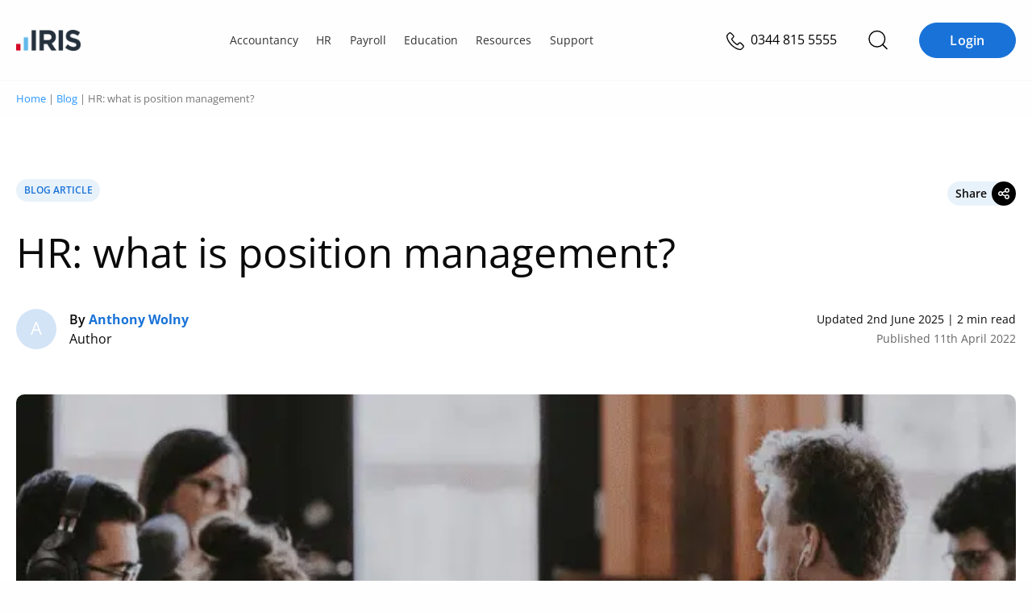

--- FILE ---
content_type: application/javascript; charset=utf-8
request_url: https://go.iris.co.uk/index.php/form/getForm?munchkinId=971-NWB-802&form=1258&url=https%3A%2F%2Fwww.iris.co.uk%2Fblog%2Fhr%2Fhr-what-is-position-management%2F&callback=jQuery371007782798117189604_1768725846361&_=1768725846362
body_size: 1771
content:
jQuery371007782798117189604_1768725846361({"Id":1258,"Vid":1258,"Status":"approved","Name":"08. Website Updates Sign-up","Description":"","Layout":"left","GutterWidth":10,"OffsetWidth":10,"HasTwoButtons":true,"SubmitLabel":"Subscribe","ResetLabel":"Clear","ButtonLocation":"120","LabelWidth":100,"FieldWidth":150,"ToolTipType":"none","FontFamily":"Helvetica, Arial, sans-serif","FontSize":"13px","FontColor":"#333","FontUrl":null,"LineMargin":10,"ProcessorVersion":2,"CreatedByUserid":625,"ProcessOptions":{"language":"English","locale":"en_GB","profiling":{"isEnabled":false,"numberOfProfilingFields":3,"alwaysShowFields":[]},"socialSignOn":{"isEnabled":false,"enabledNetworks":[],"cfId":null,"codeSnippet":""}},"EnableDeferredMode":0,"EnableCaptcha":0,"EnableGlobalFormValidationRule":1,"ButtonType":null,"ButtonImageUrl":null,"ButtonText":null,"ButtonSubmissionText":"Please Wait","ButtonStyle":{"id":11,"className":"mktoSimple","css":".mktoForm .mktoButtonWrap.mktoSimple .mktoButton {\ncolor:#fff;\nborder:1px solid #75ae4c;\npadding:0.4em 1em;\nfont-size:1em;\nbackground-color:#99c47c;\nbackground-image: -webkit-gradient(linear, left top, left bottom, from(#99c47c), to(#75ae4c));\nbackground-image: -webkit-linear-gradient(top, #99c47c, #75ae4c);\nbackground-image: -moz-linear-gradient(top, #99c47c, #75ae4c);\nbackground-image: linear-gradient(to bottom, #99c47c, #75ae4c);\n}\n.mktoForm .mktoButtonWrap.mktoSimple .mktoButton:hover {\nborder:1px solid #447f19;\n}\n.mktoForm .mktoButtonWrap.mktoSimple .mktoButton:focus {\noutline:none;\nborder:1px solid #447f19;\n}\n.mktoForm .mktoButtonWrap.mktoSimple .mktoButton:active{\nbackground-color:#75ae4c;\nbackground-image: -webkit-gradient(linear, left top, left bottom, from(#75ae4c), to(#99c47c));\nbackground-image: -webkit-linear-gradient(top, #75ae4c, #99c47c);\nbackground-image: -moz-linear-gradient(top, #75ae4c, #99c47c);\nbackground-image: linear-gradient(to bottom, #75ae4c, #99c47c);\n}\n","buttonColor":null},"ThemeStyle":{"id":2,"displayOrder":1,"name":"Simple","backgroundColor":"#FFF","layout":"left","fontFamily":"Helvetica, Arial, sans-serif","fontSize":"13px","fontColor":"#333","offsetWidth":10,"gutterWidth":10,"labelWidth":100,"fieldWidth":150,"lineMargin":10,"useBackgroundColorOnPreview":false,"css":".mktoForm fieldset.mkt3-formEditorFieldContainer{border: solid 1px gray;}.mktoForm fieldset.mkt3-formEditorFieldContainer legend{padding:0 1em;}","href":"css\/forms2-theme-simple.css","buttonStyleId":11},"ThemeStyleOverride":null,"LiveStreamSettings":null,"rows":[[{"Id":44846,"Name":"FieldSet_2020-07-20T10:11:02.665Z","Datatype":"fieldset","InputLabel":"","InputInitialValue":"","ProfilingFieldNumber":0,"IsLabelToLeft":true}],[{"Id":44847,"Name":"utmsource","Datatype":"hidden","Maxlength":255,"InputLabel":"utm_source:","InputInitialValue":"","InputSourceChannel":"url","InputSourceSelector":"utm_source","ProfilingFieldNumber":0}],[{"Id":44848,"Name":"utmmedium","Datatype":"hidden","Maxlength":255,"InputLabel":"utm_medium:","InputInitialValue":"","InputSourceChannel":"url","InputSourceSelector":"utm_medium","ProfilingFieldNumber":0}],[{"Id":44849,"Name":"utmcampaign","Datatype":"hidden","Maxlength":255,"InputLabel":"utm_campaign:","InputInitialValue":"","InputSourceChannel":"url","InputSourceSelector":"utm_campaign","ProfilingFieldNumber":0}],[{"Id":44850,"Name":"utmcontent","Datatype":"hidden","Maxlength":255,"InputLabel":"utm_content:","InputInitialValue":"","InputSourceChannel":"url","InputSourceSelector":"utm_content","ProfilingFieldNumber":0}],[{"Id":44851,"Name":"utmterm","Datatype":"hidden","Maxlength":255,"InputLabel":"utm_term:","InputInitialValue":"","InputSourceChannel":"url","InputSourceSelector":"utm_term","ProfilingFieldNumber":0}],[{"Id":44852,"Name":"directURL","Datatype":"hidden","Maxlength":255,"InputLabel":"DirectURL:","InputInitialValue":"","InputSourceChannel":"url","InputSourceSelector":"DirectURL","ProfilingFieldNumber":0}]],"fieldsetRows":{"44846":[[{"Id":44844,"Name":"companyType","IsRequired":true,"Datatype":"picklist","Maxlength":255,"PicklistValues":[{"label":"Select...","value":"","selected":true,"isDefault":true},{"label":"Accountancy","value":"Accountancy"},{"label":"Payroll","value":"Payroll"},{"label":"HR Management","value":"HR"},{"label":"Education Management","value":"Education"},{"label":"Financial Management","value":"Financial"},{"label":"Biometric Systems","value":"Biometric"},{"label":"Managed Services","value":"Managed"}],"DefaultValue":[""],"InputLabel":"I want updates on:","InputInitialValue":"","InputSourceChannel":"constant","VisibleRows":4,"ProfilingFieldNumber":0,"ValidationMessage":"This field is required.","FieldsetFieldId":44846}],[{"Id":44843,"Name":"Email","IsRequired":true,"Datatype":"email","Maxlength":255,"InputLabel":"Email address:","InputInitialValue":"","InputSourceChannel":"constant","ValidationMessage":"Must be valid email. \u003Cspan class='mktoErrorDetail'\u003Eexample@yourdomain.com\u003C\/span\u003E","FieldsetFieldId":44846}],[{"Id":44845,"Name":"HtmlText_2020-02-11T14:02:56.579Z","Datatype":"htmltext","InputInitialValue":"","LabelWidth":260,"ProfilingFieldNumber":0,"Htmltext":"\u003Cspan\u003EFor information on how we manage your data, please view our\u00a0\u003C\/span\u003E\u003Ca href=\"https:\/\/www.iris.co.uk\/privacy-policy\/\" target=\"_blank\"\u003Eprivacy policy\u003C\/a\u003E","FieldsetFieldId":44846,"IsLabelToLeft":true}]]},"action":null,"munchkinId":"971-NWB-802","dcJsUrl":"","invalidInputMsg":"Invalid Input","formSubmitFailedMsg":"Submission failed, please try again later."});

--- FILE ---
content_type: text/javascript; charset=utf-8
request_url: https://iris.b-cdn.net/wp-content/themes/iris/build/assets/subnav-C-lF6sIw.js
body_size: 40571
content:
function ti(k){return k&&k.__esModule&&Object.prototype.hasOwnProperty.call(k,"default")?k.default:k}var zt={exports:{}},Ut={exports:{}};var Ki=Ut.exports,$n;function ni(){return $n||($n=1,(function(k){(function(p,y){k.exports=p.document?y(p,!0):function(C){if(!C.document)throw new Error("jQuery requires a window with a document");return y(C)}})(typeof window<"u"?window:Ki,function(p,y){var C=[],M=Object.getPrototypeOf,H=C.slice,Ie=C.flat?function(e){return C.flat.call(e)}:function(e){return C.concat.apply([],e)},le=C.push,se=C.indexOf,Te={},Qe=Te.toString,he=Te.hasOwnProperty,Ye=he.toString,Fe=Ye.call(Object),P={},R=function(t){return typeof t=="function"&&typeof t.nodeType!="number"&&typeof t.item!="function"},j=function(t){return t!=null&&t===t.window},N=p.document,ee={type:!0,src:!0,nonce:!0,noModule:!0};function de(e,t,n){n=n||N;var i,o,a=n.createElement("script");if(a.text=e,t)for(i in ee)o=t[i]||t.getAttribute&&t.getAttribute(i),o&&a.setAttribute(i,o);n.head.appendChild(a).parentNode.removeChild(a)}function re(e){return e==null?e+"":typeof e=="object"||typeof e=="function"?Te[Qe.call(e)]||"object":typeof e}var ke="3.7.1",me=/HTML$/i,r=function(e,t){return new r.fn.init(e,t)};r.fn=r.prototype={jquery:ke,constructor:r,length:0,toArray:function(){return H.call(this)},get:function(e){return e==null?H.call(this):e<0?this[e+this.length]:this[e]},pushStack:function(e){var t=r.merge(this.constructor(),e);return t.prevObject=this,t},each:function(e){return r.each(this,e)},map:function(e){return this.pushStack(r.map(this,function(t,n){return e.call(t,n,t)}))},slice:function(){return this.pushStack(H.apply(this,arguments))},first:function(){return this.eq(0)},last:function(){return this.eq(-1)},even:function(){return this.pushStack(r.grep(this,function(e,t){return(t+1)%2}))},odd:function(){return this.pushStack(r.grep(this,function(e,t){return t%2}))},eq:function(e){var t=this.length,n=+e+(e<0?t:0);return this.pushStack(n>=0&&n<t?[this[n]]:[])},end:function(){return this.prevObject||this.constructor()},push:le,sort:C.sort,splice:C.splice},r.extend=r.fn.extend=function(){var e,t,n,i,o,a,s=arguments[0]||{},l=1,f=arguments.length,d=!1;for(typeof s=="boolean"&&(d=s,s=arguments[l]||{},l++),typeof s!="object"&&!R(s)&&(s={}),l===f&&(s=this,l--);l<f;l++)if((e=arguments[l])!=null)for(t in e)i=e[t],!(t==="__proto__"||s===i)&&(d&&i&&(r.isPlainObject(i)||(o=Array.isArray(i)))?(n=s[t],o&&!Array.isArray(n)?a=[]:!o&&!r.isPlainObject(n)?a={}:a=n,o=!1,s[t]=r.extend(d,a,i)):i!==void 0&&(s[t]=i));return s},r.extend({expando:"jQuery"+(ke+Math.random()).replace(/\D/g,""),isReady:!0,error:function(e){throw new Error(e)},noop:function(){},isPlainObject:function(e){var t,n;return!e||Qe.call(e)!=="[object Object]"?!1:(t=M(e),t?(n=he.call(t,"constructor")&&t.constructor,typeof n=="function"&&Ye.call(n)===Fe):!0)},isEmptyObject:function(e){var t;for(t in e)return!1;return!0},globalEval:function(e,t,n){de(e,{nonce:t&&t.nonce},n)},each:function(e,t){var n,i=0;if(je(e))for(n=e.length;i<n&&t.call(e[i],i,e[i])!==!1;i++);else for(i in e)if(t.call(e[i],i,e[i])===!1)break;return e},text:function(e){var t,n="",i=0,o=e.nodeType;if(!o)for(;t=e[i++];)n+=r.text(t);return o===1||o===11?e.textContent:o===9?e.documentElement.textContent:o===3||o===4?e.nodeValue:n},makeArray:function(e,t){var n=t||[];return e!=null&&(je(Object(e))?r.merge(n,typeof e=="string"?[e]:e):le.call(n,e)),n},inArray:function(e,t,n){return t==null?-1:se.call(t,e,n)},isXMLDoc:function(e){var t=e&&e.namespaceURI,n=e&&(e.ownerDocument||e).documentElement;return!me.test(t||n&&n.nodeName||"HTML")},merge:function(e,t){for(var n=+t.length,i=0,o=e.length;i<n;i++)e[o++]=t[i];return e.length=o,e},grep:function(e,t,n){for(var i,o=[],a=0,s=e.length,l=!n;a<s;a++)i=!t(e[a],a),i!==l&&o.push(e[a]);return o},map:function(e,t,n){var i,o,a=0,s=[];if(je(e))for(i=e.length;a<i;a++)o=t(e[a],a,n),o!=null&&s.push(o);else for(a in e)o=t(e[a],a,n),o!=null&&s.push(o);return Ie(s)},guid:1,support:P}),typeof Symbol=="function"&&(r.fn[Symbol.iterator]=C[Symbol.iterator]),r.each("Boolean Number String Function Array Date RegExp Object Error Symbol".split(" "),function(e,t){Te["[object "+t+"]"]=t.toLowerCase()});function je(e){var t=!!e&&"length"in e&&e.length,n=re(e);return R(e)||j(e)?!1:n==="array"||t===0||typeof t=="number"&&t>0&&t-1 in e}function J(e,t){return e.nodeName&&e.nodeName.toLowerCase()===t.toLowerCase()}var ve=C.pop,st=C.sort,oe=C.splice,Y="[\\x20\\t\\r\\n\\f]",_e=new RegExp("^"+Y+"+|((?:^|[^\\\\])(?:\\\\.)*)"+Y+"+$","g");r.contains=function(e,t){var n=t&&t.parentNode;return e===n||!!(n&&n.nodeType===1&&(e.contains?e.contains(n):e.compareDocumentPosition&&e.compareDocumentPosition(n)&16))};var Nt=/([\0-\x1f\x7f]|^-?\d)|^-$|[^\x80-\uFFFF\w-]/g;function At(e,t){return t?e==="\0"?"�":e.slice(0,-1)+"\\"+e.charCodeAt(e.length-1).toString(16)+" ":"\\"+e}r.escapeSelector=function(e){return(e+"").replace(Nt,At)};var De=N,ut=le;(function(){var e,t,n,i,o,a=ut,s,l,f,d,v,x=r.expando,g=0,T=0,B=Pt(),$=Pt(),z=Pt(),ce=Pt(),ue=function(u,c){return u===c&&(o=!0),0},Re="checked|selected|async|autofocus|autoplay|controls|defer|disabled|hidden|ismap|loop|multiple|open|readonly|required|scoped",Be="(?:\\\\[\\da-fA-F]{1,6}"+Y+"?|\\\\[^\\r\\n\\f]|[\\w-]|[^\0-\\x7f])+",X="\\["+Y+"*("+Be+")(?:"+Y+"*([*^$|!~]?=)"+Y+`*(?:'((?:\\\\.|[^\\\\'])*)'|"((?:\\\\.|[^\\\\"])*)"|(`+Be+"))|)"+Y+"*\\]",ot=":("+Be+`)(?:\\((('((?:\\\\.|[^\\\\'])*)'|"((?:\\\\.|[^\\\\"])*)")|((?:\\\\.|[^\\\\()[\\]]|`+X+")*)|.*)\\)|)",Q=new RegExp(Y+"+","g"),ae=new RegExp("^"+Y+"*,"+Y+"*"),Lt=new RegExp("^"+Y+"*([>+~]|"+Y+")"+Y+"*"),sn=new RegExp(Y+"|>"),We=new RegExp(ot),_t=new RegExp("^"+Be+"$"),ze={ID:new RegExp("^#("+Be+")"),CLASS:new RegExp("^\\.("+Be+")"),TAG:new RegExp("^("+Be+"|[*])"),ATTR:new RegExp("^"+X),PSEUDO:new RegExp("^"+ot),CHILD:new RegExp("^:(only|first|last|nth|nth-last)-(child|of-type)(?:\\("+Y+"*(even|odd|(([+-]|)(\\d*)n|)"+Y+"*(?:([+-]|)"+Y+"*(\\d+)|))"+Y+"*\\)|)","i"),bool:new RegExp("^(?:"+Re+")$","i"),needsContext:new RegExp("^"+Y+"*[>+~]|:(even|odd|eq|gt|lt|nth|first|last)(?:\\("+Y+"*((?:-\\d)?\\d*)"+Y+"*\\)|)(?=[^-]|$)","i")},Ze=/^(?:input|select|textarea|button)$/i,et=/^h\d$/i,Ee=/^(?:#([\w-]+)|(\w+)|\.([\w-]+))$/,un=/[+~]/,Xe=new RegExp("\\\\[\\da-fA-F]{1,6}"+Y+"?|\\\\([^\\r\\n\\f])","g"),$e=function(u,c){var h="0x"+u.slice(1)-65536;return c||(h<0?String.fromCharCode(h+65536):String.fromCharCode(h>>10|55296,h&1023|56320))},Vi=function(){tt()},Gi=Bt(function(u){return u.disabled===!0&&J(u,"fieldset")},{dir:"parentNode",next:"legend"});function Xi(){try{return s.activeElement}catch{}}try{a.apply(C=H.call(De.childNodes),De.childNodes),C[De.childNodes.length].nodeType}catch{a={apply:function(c,h){ut.apply(c,H.call(h))},call:function(c){ut.apply(c,H.call(arguments,1))}}}function K(u,c,h,m){var b,S,_,A,D,U,O,W=c&&c.ownerDocument,V=c?c.nodeType:9;if(h=h||[],typeof u!="string"||!u||V!==1&&V!==9&&V!==11)return h;if(!m&&(tt(c),c=c||s,f)){if(V!==11&&(D=Ee.exec(u)))if(b=D[1]){if(V===9)if(_=c.getElementById(b)){if(_.id===b)return a.call(h,_),h}else return h;else if(W&&(_=W.getElementById(b))&&K.contains(c,_)&&_.id===b)return a.call(h,_),h}else{if(D[2])return a.apply(h,c.getElementsByTagName(u)),h;if((b=D[3])&&c.getElementsByClassName)return a.apply(h,c.getElementsByClassName(b)),h}if(!ce[u+" "]&&(!d||!d.test(u))){if(O=u,W=c,V===1&&(sn.test(u)||Lt.test(u))){for(W=un.test(u)&&fn(c.parentNode)||c,(W!=c||!P.scope)&&((A=c.getAttribute("id"))?A=r.escapeSelector(A):c.setAttribute("id",A=x)),U=Dt(u),S=U.length;S--;)U[S]=(A?"#"+A:":scope")+" "+Rt(U[S]);O=U.join(",")}try{return a.apply(h,W.querySelectorAll(O)),h}catch{ce(u,!0)}finally{A===x&&c.removeAttribute("id")}}}return Xn(u.replace(_e,"$1"),c,h,m)}function Pt(){var u=[];function c(h,m){return u.push(h+" ")>t.cacheLength&&delete c[u.shift()],c[h+" "]=m}return c}function He(u){return u[x]=!0,u}function gt(u){var c=s.createElement("fieldset");try{return!!u(c)}catch{return!1}finally{c.parentNode&&c.parentNode.removeChild(c),c=null}}function $i(u){return function(c){return J(c,"input")&&c.type===u}}function Qi(u){return function(c){return(J(c,"input")||J(c,"button"))&&c.type===u}}function Vn(u){return function(c){return"form"in c?c.parentNode&&c.disabled===!1?"label"in c?"label"in c.parentNode?c.parentNode.disabled===u:c.disabled===u:c.isDisabled===u||c.isDisabled!==!u&&Gi(c)===u:c.disabled===u:"label"in c?c.disabled===u:!1}}function at(u){return He(function(c){return c=+c,He(function(h,m){for(var b,S=u([],h.length,c),_=S.length;_--;)h[b=S[_]]&&(h[b]=!(m[b]=h[b]))})})}function fn(u){return u&&typeof u.getElementsByTagName<"u"&&u}function tt(u){var c,h=u?u.ownerDocument||u:De;return h==s||h.nodeType!==9||!h.documentElement||(s=h,l=s.documentElement,f=!r.isXMLDoc(s),v=l.matches||l.webkitMatchesSelector||l.msMatchesSelector,l.msMatchesSelector&&De!=s&&(c=s.defaultView)&&c.top!==c&&c.addEventListener("unload",Vi),P.getById=gt(function(m){return l.appendChild(m).id=r.expando,!s.getElementsByName||!s.getElementsByName(r.expando).length}),P.disconnectedMatch=gt(function(m){return v.call(m,"*")}),P.scope=gt(function(){return s.querySelectorAll(":scope")}),P.cssHas=gt(function(){try{return s.querySelector(":has(*,:jqfake)"),!1}catch{return!0}}),P.getById?(t.filter.ID=function(m){var b=m.replace(Xe,$e);return function(S){return S.getAttribute("id")===b}},t.find.ID=function(m,b){if(typeof b.getElementById<"u"&&f){var S=b.getElementById(m);return S?[S]:[]}}):(t.filter.ID=function(m){var b=m.replace(Xe,$e);return function(S){var _=typeof S.getAttributeNode<"u"&&S.getAttributeNode("id");return _&&_.value===b}},t.find.ID=function(m,b){if(typeof b.getElementById<"u"&&f){var S,_,A,D=b.getElementById(m);if(D){if(S=D.getAttributeNode("id"),S&&S.value===m)return[D];for(A=b.getElementsByName(m),_=0;D=A[_++];)if(S=D.getAttributeNode("id"),S&&S.value===m)return[D]}return[]}}),t.find.TAG=function(m,b){return typeof b.getElementsByTagName<"u"?b.getElementsByTagName(m):b.querySelectorAll(m)},t.find.CLASS=function(m,b){if(typeof b.getElementsByClassName<"u"&&f)return b.getElementsByClassName(m)},d=[],gt(function(m){var b;l.appendChild(m).innerHTML="<a id='"+x+"' href='' disabled='disabled'></a><select id='"+x+"-\r\\' disabled='disabled'><option selected=''></option></select>",m.querySelectorAll("[selected]").length||d.push("\\["+Y+"*(?:value|"+Re+")"),m.querySelectorAll("[id~="+x+"-]").length||d.push("~="),m.querySelectorAll("a#"+x+"+*").length||d.push(".#.+[+~]"),m.querySelectorAll(":checked").length||d.push(":checked"),b=s.createElement("input"),b.setAttribute("type","hidden"),m.appendChild(b).setAttribute("name","D"),l.appendChild(m).disabled=!0,m.querySelectorAll(":disabled").length!==2&&d.push(":enabled",":disabled"),b=s.createElement("input"),b.setAttribute("name",""),m.appendChild(b),m.querySelectorAll("[name='']").length||d.push("\\["+Y+"*name"+Y+"*="+Y+`*(?:''|"")`)}),P.cssHas||d.push(":has"),d=d.length&&new RegExp(d.join("|")),ue=function(m,b){if(m===b)return o=!0,0;var S=!m.compareDocumentPosition-!b.compareDocumentPosition;return S||(S=(m.ownerDocument||m)==(b.ownerDocument||b)?m.compareDocumentPosition(b):1,S&1||!P.sortDetached&&b.compareDocumentPosition(m)===S?m===s||m.ownerDocument==De&&K.contains(De,m)?-1:b===s||b.ownerDocument==De&&K.contains(De,b)?1:i?se.call(i,m)-se.call(i,b):0:S&4?-1:1)}),s}K.matches=function(u,c){return K(u,null,null,c)},K.matchesSelector=function(u,c){if(tt(u),f&&!ce[c+" "]&&(!d||!d.test(c)))try{var h=v.call(u,c);if(h||P.disconnectedMatch||u.document&&u.document.nodeType!==11)return h}catch{ce(c,!0)}return K(c,s,null,[u]).length>0},K.contains=function(u,c){return(u.ownerDocument||u)!=s&&tt(u),r.contains(u,c)},K.attr=function(u,c){(u.ownerDocument||u)!=s&&tt(u);var h=t.attrHandle[c.toLowerCase()],m=h&&he.call(t.attrHandle,c.toLowerCase())?h(u,c,!f):void 0;return m!==void 0?m:u.getAttribute(c)},K.error=function(u){throw new Error("Syntax error, unrecognized expression: "+u)},r.uniqueSort=function(u){var c,h=[],m=0,b=0;if(o=!P.sortStable,i=!P.sortStable&&H.call(u,0),st.call(u,ue),o){for(;c=u[b++];)c===u[b]&&(m=h.push(b));for(;m--;)oe.call(u,h[m],1)}return i=null,u},r.fn.uniqueSort=function(){return this.pushStack(r.uniqueSort(H.apply(this)))},t=r.expr={cacheLength:50,createPseudo:He,match:ze,attrHandle:{},find:{},relative:{">":{dir:"parentNode",first:!0}," ":{dir:"parentNode"},"+":{dir:"previousSibling",first:!0},"~":{dir:"previousSibling"}},preFilter:{ATTR:function(u){return u[1]=u[1].replace(Xe,$e),u[3]=(u[3]||u[4]||u[5]||"").replace(Xe,$e),u[2]==="~="&&(u[3]=" "+u[3]+" "),u.slice(0,4)},CHILD:function(u){return u[1]=u[1].toLowerCase(),u[1].slice(0,3)==="nth"?(u[3]||K.error(u[0]),u[4]=+(u[4]?u[5]+(u[6]||1):2*(u[3]==="even"||u[3]==="odd")),u[5]=+(u[7]+u[8]||u[3]==="odd")):u[3]&&K.error(u[0]),u},PSEUDO:function(u){var c,h=!u[6]&&u[2];return ze.CHILD.test(u[0])?null:(u[3]?u[2]=u[4]||u[5]||"":h&&We.test(h)&&(c=Dt(h,!0))&&(c=h.indexOf(")",h.length-c)-h.length)&&(u[0]=u[0].slice(0,c),u[2]=h.slice(0,c)),u.slice(0,3))}},filter:{TAG:function(u){var c=u.replace(Xe,$e).toLowerCase();return u==="*"?function(){return!0}:function(h){return J(h,c)}},CLASS:function(u){var c=B[u+" "];return c||(c=new RegExp("(^|"+Y+")"+u+"("+Y+"|$)"))&&B(u,function(h){return c.test(typeof h.className=="string"&&h.className||typeof h.getAttribute<"u"&&h.getAttribute("class")||"")})},ATTR:function(u,c,h){return function(m){var b=K.attr(m,u);return b==null?c==="!=":c?(b+="",c==="="?b===h:c==="!="?b!==h:c==="^="?h&&b.indexOf(h)===0:c==="*="?h&&b.indexOf(h)>-1:c==="$="?h&&b.slice(-h.length)===h:c==="~="?(" "+b.replace(Q," ")+" ").indexOf(h)>-1:c==="|="?b===h||b.slice(0,h.length+1)===h+"-":!1):!0}},CHILD:function(u,c,h,m,b){var S=u.slice(0,3)!=="nth",_=u.slice(-4)!=="last",A=c==="of-type";return m===1&&b===0?function(D){return!!D.parentNode}:function(D,U,O){var W,V,F,te,we,pe=S!==_?"nextSibling":"previousSibling",Le=D.parentNode,Ue=A&&D.nodeName.toLowerCase(),mt=!O&&!A,ge=!1;if(Le){if(S){for(;pe;){for(F=D;F=F[pe];)if(A?J(F,Ue):F.nodeType===1)return!1;we=pe=u==="only"&&!we&&"nextSibling"}return!0}if(we=[_?Le.firstChild:Le.lastChild],_&&mt){for(V=Le[x]||(Le[x]={}),W=V[u]||[],te=W[0]===g&&W[1],ge=te&&W[2],F=te&&Le.childNodes[te];F=++te&&F&&F[pe]||(ge=te=0)||we.pop();)if(F.nodeType===1&&++ge&&F===D){V[u]=[g,te,ge];break}}else if(mt&&(V=D[x]||(D[x]={}),W=V[u]||[],te=W[0]===g&&W[1],ge=te),ge===!1)for(;(F=++te&&F&&F[pe]||(ge=te=0)||we.pop())&&!((A?J(F,Ue):F.nodeType===1)&&++ge&&(mt&&(V=F[x]||(F[x]={}),V[u]=[g,ge]),F===D)););return ge-=b,ge===m||ge%m===0&&ge/m>=0}}},PSEUDO:function(u,c){var h,m=t.pseudos[u]||t.setFilters[u.toLowerCase()]||K.error("unsupported pseudo: "+u);return m[x]?m(c):m.length>1?(h=[u,u,"",c],t.setFilters.hasOwnProperty(u.toLowerCase())?He(function(b,S){for(var _,A=m(b,c),D=A.length;D--;)_=se.call(b,A[D]),b[_]=!(S[_]=A[D])}):function(b){return m(b,0,h)}):m}},pseudos:{not:He(function(u){var c=[],h=[],m=pn(u.replace(_e,"$1"));return m[x]?He(function(b,S,_,A){for(var D,U=m(b,null,A,[]),O=b.length;O--;)(D=U[O])&&(b[O]=!(S[O]=D))}):function(b,S,_){return c[0]=b,m(c,null,_,h),c[0]=null,!h.pop()}}),has:He(function(u){return function(c){return K(u,c).length>0}}),contains:He(function(u){return u=u.replace(Xe,$e),function(c){return(c.textContent||r.text(c)).indexOf(u)>-1}}),lang:He(function(u){return _t.test(u||"")||K.error("unsupported lang: "+u),u=u.replace(Xe,$e).toLowerCase(),function(c){var h;do if(h=f?c.lang:c.getAttribute("xml:lang")||c.getAttribute("lang"))return h=h.toLowerCase(),h===u||h.indexOf(u+"-")===0;while((c=c.parentNode)&&c.nodeType===1);return!1}}),target:function(u){var c=p.location&&p.location.hash;return c&&c.slice(1)===u.id},root:function(u){return u===l},focus:function(u){return u===Xi()&&s.hasFocus()&&!!(u.type||u.href||~u.tabIndex)},enabled:Vn(!1),disabled:Vn(!0),checked:function(u){return J(u,"input")&&!!u.checked||J(u,"option")&&!!u.selected},selected:function(u){return u.parentNode&&u.parentNode.selectedIndex,u.selected===!0},empty:function(u){for(u=u.firstChild;u;u=u.nextSibling)if(u.nodeType<6)return!1;return!0},parent:function(u){return!t.pseudos.empty(u)},header:function(u){return et.test(u.nodeName)},input:function(u){return Ze.test(u.nodeName)},button:function(u){return J(u,"input")&&u.type==="button"||J(u,"button")},text:function(u){var c;return J(u,"input")&&u.type==="text"&&((c=u.getAttribute("type"))==null||c.toLowerCase()==="text")},first:at(function(){return[0]}),last:at(function(u,c){return[c-1]}),eq:at(function(u,c,h){return[h<0?h+c:h]}),even:at(function(u,c){for(var h=0;h<c;h+=2)u.push(h);return u}),odd:at(function(u,c){for(var h=1;h<c;h+=2)u.push(h);return u}),lt:at(function(u,c,h){var m;for(h<0?m=h+c:h>c?m=c:m=h;--m>=0;)u.push(m);return u}),gt:at(function(u,c,h){for(var m=h<0?h+c:h;++m<c;)u.push(m);return u})}},t.pseudos.nth=t.pseudos.eq;for(e in{radio:!0,checkbox:!0,file:!0,password:!0,image:!0})t.pseudos[e]=$i(e);for(e in{submit:!0,reset:!0})t.pseudos[e]=Qi(e);function Gn(){}Gn.prototype=t.filters=t.pseudos,t.setFilters=new Gn;function Dt(u,c){var h,m,b,S,_,A,D,U=$[u+" "];if(U)return c?0:U.slice(0);for(_=u,A=[],D=t.preFilter;_;){(!h||(m=ae.exec(_)))&&(m&&(_=_.slice(m[0].length)||_),A.push(b=[])),h=!1,(m=Lt.exec(_))&&(h=m.shift(),b.push({value:h,type:m[0].replace(_e," ")}),_=_.slice(h.length));for(S in t.filter)(m=ze[S].exec(_))&&(!D[S]||(m=D[S](m)))&&(h=m.shift(),b.push({value:h,type:S,matches:m}),_=_.slice(h.length));if(!h)break}return c?_.length:_?K.error(u):$(u,A).slice(0)}function Rt(u){for(var c=0,h=u.length,m="";c<h;c++)m+=u[c].value;return m}function Bt(u,c,h){var m=c.dir,b=c.next,S=b||m,_=h&&S==="parentNode",A=T++;return c.first?function(D,U,O){for(;D=D[m];)if(D.nodeType===1||_)return u(D,U,O);return!1}:function(D,U,O){var W,V,F=[g,A];if(O){for(;D=D[m];)if((D.nodeType===1||_)&&u(D,U,O))return!0}else for(;D=D[m];)if(D.nodeType===1||_)if(V=D[x]||(D[x]={}),b&&J(D,b))D=D[m]||D;else{if((W=V[S])&&W[0]===g&&W[1]===A)return F[2]=W[2];if(V[S]=F,F[2]=u(D,U,O))return!0}return!1}}function ln(u){return u.length>1?function(c,h,m){for(var b=u.length;b--;)if(!u[b](c,h,m))return!1;return!0}:u[0]}function Yi(u,c,h){for(var m=0,b=c.length;m<b;m++)K(u,c[m],h);return h}function Wt(u,c,h,m,b){for(var S,_=[],A=0,D=u.length,U=c!=null;A<D;A++)(S=u[A])&&(!h||h(S,m,b))&&(_.push(S),U&&c.push(A));return _}function cn(u,c,h,m,b,S){return m&&!m[x]&&(m=cn(m)),b&&!b[x]&&(b=cn(b,S)),He(function(_,A,D,U){var O,W,V,F,te=[],we=[],pe=A.length,Le=_||Yi(c||"*",D.nodeType?[D]:D,[]),Ue=u&&(_||!c)?Wt(Le,te,u,D,U):Le;if(h?(F=b||(_?u:pe||m)?[]:A,h(Ue,F,D,U)):F=Ue,m)for(O=Wt(F,we),m(O,[],D,U),W=O.length;W--;)(V=O[W])&&(F[we[W]]=!(Ue[we[W]]=V));if(_){if(b||u){if(b){for(O=[],W=F.length;W--;)(V=F[W])&&O.push(Ue[W]=V);b(null,F=[],O,U)}for(W=F.length;W--;)(V=F[W])&&(O=b?se.call(_,V):te[W])>-1&&(_[O]=!(A[O]=V))}}else F=Wt(F===A?F.splice(pe,F.length):F),b?b(null,A,F,U):a.apply(A,F)})}function dn(u){for(var c,h,m,b=u.length,S=t.relative[u[0].type],_=S||t.relative[" "],A=S?1:0,D=Bt(function(W){return W===c},_,!0),U=Bt(function(W){return se.call(c,W)>-1},_,!0),O=[function(W,V,F){var te=!S&&(F||V!=n)||((c=V).nodeType?D(W,V,F):U(W,V,F));return c=null,te}];A<b;A++)if(h=t.relative[u[A].type])O=[Bt(ln(O),h)];else{if(h=t.filter[u[A].type].apply(null,u[A].matches),h[x]){for(m=++A;m<b&&!t.relative[u[m].type];m++);return cn(A>1&&ln(O),A>1&&Rt(u.slice(0,A-1).concat({value:u[A-2].type===" "?"*":""})).replace(_e,"$1"),h,A<m&&dn(u.slice(A,m)),m<b&&dn(u=u.slice(m)),m<b&&Rt(u))}O.push(h)}return ln(O)}function Ji(u,c){var h=c.length>0,m=u.length>0,b=function(S,_,A,D,U){var O,W,V,F=0,te="0",we=S&&[],pe=[],Le=n,Ue=S||m&&t.find.TAG("*",U),mt=g+=Le==null?1:Math.random()||.1,ge=Ue.length;for(U&&(n=_==s||_||U);te!==ge&&(O=Ue[te])!=null;te++){if(m&&O){for(W=0,!_&&O.ownerDocument!=s&&(tt(O),A=!f);V=u[W++];)if(V(O,_||s,A)){a.call(D,O);break}U&&(g=mt)}h&&((O=!V&&O)&&F--,S&&we.push(O))}if(F+=te,h&&te!==F){for(W=0;V=c[W++];)V(we,pe,_,A);if(S){if(F>0)for(;te--;)we[te]||pe[te]||(pe[te]=ve.call(D));pe=Wt(pe)}a.apply(D,pe),U&&!S&&pe.length>0&&F+c.length>1&&r.uniqueSort(D)}return U&&(g=mt,n=Le),we};return h?He(b):b}function pn(u,c){var h,m=[],b=[],S=z[u+" "];if(!S){for(c||(c=Dt(u)),h=c.length;h--;)S=dn(c[h]),S[x]?m.push(S):b.push(S);S=z(u,Ji(b,m)),S.selector=u}return S}function Xn(u,c,h,m){var b,S,_,A,D,U=typeof u=="function"&&u,O=!m&&Dt(u=U.selector||u);if(h=h||[],O.length===1){if(S=O[0]=O[0].slice(0),S.length>2&&(_=S[0]).type==="ID"&&c.nodeType===9&&f&&t.relative[S[1].type]){if(c=(t.find.ID(_.matches[0].replace(Xe,$e),c)||[])[0],c)U&&(c=c.parentNode);else return h;u=u.slice(S.shift().value.length)}for(b=ze.needsContext.test(u)?0:S.length;b--&&(_=S[b],!t.relative[A=_.type]);)if((D=t.find[A])&&(m=D(_.matches[0].replace(Xe,$e),un.test(S[0].type)&&fn(c.parentNode)||c))){if(S.splice(b,1),u=m.length&&Rt(S),!u)return a.apply(h,m),h;break}}return(U||pn(u,O))(m,c,!f,h,!c||un.test(u)&&fn(c.parentNode)||c),h}P.sortStable=x.split("").sort(ue).join("")===x,tt(),P.sortDetached=gt(function(u){return u.compareDocumentPosition(s.createElement("fieldset"))&1}),r.find=K,r.expr[":"]=r.expr.pseudos,r.unique=r.uniqueSort,K.compile=pn,K.select=Xn,K.setDocument=tt,K.tokenize=Dt,K.escape=r.escapeSelector,K.getText=r.text,K.isXML=r.isXMLDoc,K.selectors=r.expr,K.support=r.support,K.uniqueSort=r.uniqueSort})();var Je=function(e,t,n){for(var i=[],o=n!==void 0;(e=e[t])&&e.nodeType!==9;)if(e.nodeType===1){if(o&&r(e).is(n))break;i.push(e)}return i},qt=function(e,t){for(var n=[];e;e=e.nextSibling)e.nodeType===1&&e!==t&&n.push(e);return n},vt=r.expr.match.needsContext,Ht=/^<([a-z][^\/\0>:\x20\t\r\n\f]*)[\x20\t\r\n\f]*\/?>(?:<\/\1>|)$/i;function yt(e,t,n){return R(t)?r.grep(e,function(i,o){return!!t.call(i,o,i)!==n}):t.nodeType?r.grep(e,function(i){return i===t!==n}):typeof t!="string"?r.grep(e,function(i){return se.call(t,i)>-1!==n}):r.filter(t,e,n)}r.filter=function(e,t,n){var i=t[0];return n&&(e=":not("+e+")"),t.length===1&&i.nodeType===1?r.find.matchesSelector(i,e)?[i]:[]:r.find.matches(e,r.grep(t,function(o){return o.nodeType===1}))},r.fn.extend({find:function(e){var t,n,i=this.length,o=this;if(typeof e!="string")return this.pushStack(r(e).filter(function(){for(t=0;t<i;t++)if(r.contains(o[t],this))return!0}));for(n=this.pushStack([]),t=0;t<i;t++)r.find(e,o[t],n);return i>1?r.uniqueSort(n):n},filter:function(e){return this.pushStack(yt(this,e||[],!1))},not:function(e){return this.pushStack(yt(this,e||[],!0))},is:function(e){return!!yt(this,typeof e=="string"&&vt.test(e)?r(e):e||[],!1).length}});var Ne,L=/^(?:\s*(<[\w\W]+>)[^>]*|#([\w-]+))$/,E=r.fn.init=function(e,t,n){var i,o;if(!e)return this;if(n=n||Ne,typeof e=="string")if(e[0]==="<"&&e[e.length-1]===">"&&e.length>=3?i=[null,e,null]:i=L.exec(e),i&&(i[1]||!t))if(i[1]){if(t=t instanceof r?t[0]:t,r.merge(this,r.parseHTML(i[1],t&&t.nodeType?t.ownerDocument||t:N,!0)),Ht.test(i[1])&&r.isPlainObject(t))for(i in t)R(this[i])?this[i](t[i]):this.attr(i,t[i]);return this}else return o=N.getElementById(i[2]),o&&(this[0]=o,this.length=1),this;else return!t||t.jquery?(t||n).find(e):this.constructor(t).find(e);else{if(e.nodeType)return this[0]=e,this.length=1,this;if(R(e))return n.ready!==void 0?n.ready(e):e(r)}return r.makeArray(e,this)};E.prototype=r.fn,Ne=r(N);var I=/^(?:parents|prev(?:Until|All))/,Z={children:!0,contents:!0,next:!0,prev:!0};r.fn.extend({has:function(e){var t=r(e,this),n=t.length;return this.filter(function(){for(var i=0;i<n;i++)if(r.contains(this,t[i]))return!0})},closest:function(e,t){var n,i=0,o=this.length,a=[],s=typeof e!="string"&&r(e);if(!vt.test(e)){for(;i<o;i++)for(n=this[i];n&&n!==t;n=n.parentNode)if(n.nodeType<11&&(s?s.index(n)>-1:n.nodeType===1&&r.find.matchesSelector(n,e))){a.push(n);break}}return this.pushStack(a.length>1?r.uniqueSort(a):a)},index:function(e){return e?typeof e=="string"?se.call(r(e),this[0]):se.call(this,e.jquery?e[0]:e):this[0]&&this[0].parentNode?this.first().prevAll().length:-1},add:function(e,t){return this.pushStack(r.uniqueSort(r.merge(this.get(),r(e,t))))},addBack:function(e){return this.add(e==null?this.prevObject:this.prevObject.filter(e))}});function G(e,t){for(;(e=e[t])&&e.nodeType!==1;);return e}r.each({parent:function(e){var t=e.parentNode;return t&&t.nodeType!==11?t:null},parents:function(e){return Je(e,"parentNode")},parentsUntil:function(e,t,n){return Je(e,"parentNode",n)},next:function(e){return G(e,"nextSibling")},prev:function(e){return G(e,"previousSibling")},nextAll:function(e){return Je(e,"nextSibling")},prevAll:function(e){return Je(e,"previousSibling")},nextUntil:function(e,t,n){return Je(e,"nextSibling",n)},prevUntil:function(e,t,n){return Je(e,"previousSibling",n)},siblings:function(e){return qt((e.parentNode||{}).firstChild,e)},children:function(e){return qt(e.firstChild)},contents:function(e){return e.contentDocument!=null&&M(e.contentDocument)?e.contentDocument:(J(e,"template")&&(e=e.content||e),r.merge([],e.childNodes))}},function(e,t){r.fn[e]=function(n,i){var o=r.map(this,t,n);return e.slice(-5)!=="Until"&&(i=n),i&&typeof i=="string"&&(o=r.filter(i,o)),this.length>1&&(Z[e]||r.uniqueSort(o),I.test(e)&&o.reverse()),this.pushStack(o)}});var ne=/[^\x20\t\r\n\f]+/g;function Ae(e){var t={};return r.each(e.match(ne)||[],function(n,i){t[i]=!0}),t}r.Callbacks=function(e){e=typeof e=="string"?Ae(e):r.extend({},e);var t,n,i,o,a=[],s=[],l=-1,f=function(){for(o=o||e.once,i=t=!0;s.length;l=-1)for(n=s.shift();++l<a.length;)a[l].apply(n[0],n[1])===!1&&e.stopOnFalse&&(l=a.length,n=!1);e.memory||(n=!1),t=!1,o&&(n?a=[]:a="")},d={add:function(){return a&&(n&&!t&&(l=a.length-1,s.push(n)),(function v(x){r.each(x,function(g,T){R(T)?(!e.unique||!d.has(T))&&a.push(T):T&&T.length&&re(T)!=="string"&&v(T)})})(arguments),n&&!t&&f()),this},remove:function(){return r.each(arguments,function(v,x){for(var g;(g=r.inArray(x,a,g))>-1;)a.splice(g,1),g<=l&&l--}),this},has:function(v){return v?r.inArray(v,a)>-1:a.length>0},empty:function(){return a&&(a=[]),this},disable:function(){return o=s=[],a=n="",this},disabled:function(){return!a},lock:function(){return o=s=[],!n&&!t&&(a=n=""),this},locked:function(){return!!o},fireWith:function(v,x){return o||(x=x||[],x=[v,x.slice?x.slice():x],s.push(x),t||f()),this},fire:function(){return d.fireWith(this,arguments),this},fired:function(){return!!i}};return d};function Ce(e){return e}function ie(e){throw e}function Me(e,t,n,i){var o;try{e&&R(o=e.promise)?o.call(e).done(t).fail(n):e&&R(o=e.then)?o.call(e,t,n):t.apply(void 0,[e].slice(i))}catch(a){n.apply(void 0,[a])}}r.extend({Deferred:function(e){var t=[["notify","progress",r.Callbacks("memory"),r.Callbacks("memory"),2],["resolve","done",r.Callbacks("once memory"),r.Callbacks("once memory"),0,"resolved"],["reject","fail",r.Callbacks("once memory"),r.Callbacks("once memory"),1,"rejected"]],n="pending",i={state:function(){return n},always:function(){return o.done(arguments).fail(arguments),this},catch:function(a){return i.then(null,a)},pipe:function(){var a=arguments;return r.Deferred(function(s){r.each(t,function(l,f){var d=R(a[f[4]])&&a[f[4]];o[f[1]](function(){var v=d&&d.apply(this,arguments);v&&R(v.promise)?v.promise().progress(s.notify).done(s.resolve).fail(s.reject):s[f[0]+"With"](this,d?[v]:arguments)})}),a=null}).promise()},then:function(a,s,l){var f=0;function d(v,x,g,T){return function(){var B=this,$=arguments,z=function(){var ue,Re;if(!(v<f)){if(ue=g.apply(B,$),ue===x.promise())throw new TypeError("Thenable self-resolution");Re=ue&&(typeof ue=="object"||typeof ue=="function")&&ue.then,R(Re)?T?Re.call(ue,d(f,x,Ce,T),d(f,x,ie,T)):(f++,Re.call(ue,d(f,x,Ce,T),d(f,x,ie,T),d(f,x,Ce,x.notifyWith))):(g!==Ce&&(B=void 0,$=[ue]),(T||x.resolveWith)(B,$))}},ce=T?z:function(){try{z()}catch(ue){r.Deferred.exceptionHook&&r.Deferred.exceptionHook(ue,ce.error),v+1>=f&&(g!==ie&&(B=void 0,$=[ue]),x.rejectWith(B,$))}};v?ce():(r.Deferred.getErrorHook?ce.error=r.Deferred.getErrorHook():r.Deferred.getStackHook&&(ce.error=r.Deferred.getStackHook()),p.setTimeout(ce))}}return r.Deferred(function(v){t[0][3].add(d(0,v,R(l)?l:Ce,v.notifyWith)),t[1][3].add(d(0,v,R(a)?a:Ce)),t[2][3].add(d(0,v,R(s)?s:ie))}).promise()},promise:function(a){return a!=null?r.extend(a,i):i}},o={};return r.each(t,function(a,s){var l=s[2],f=s[5];i[s[1]]=l.add,f&&l.add(function(){n=f},t[3-a][2].disable,t[3-a][3].disable,t[0][2].lock,t[0][3].lock),l.add(s[3].fire),o[s[0]]=function(){return o[s[0]+"With"](this===o?void 0:this,arguments),this},o[s[0]+"With"]=l.fireWith}),i.promise(o),e&&e.call(o,o),o},when:function(e){var t=arguments.length,n=t,i=Array(n),o=H.call(arguments),a=r.Deferred(),s=function(l){return function(f){i[l]=this,o[l]=arguments.length>1?H.call(arguments):f,--t||a.resolveWith(i,o)}};if(t<=1&&(Me(e,a.done(s(n)).resolve,a.reject,!t),a.state()==="pending"||R(o[n]&&o[n].then)))return a.then();for(;n--;)Me(o[n],s(n),a.reject);return a.promise()}});var Vt=/^(Eval|Internal|Range|Reference|Syntax|Type|URI)Error$/;r.Deferred.exceptionHook=function(e,t){p.console&&p.console.warn&&e&&Vt.test(e.name)&&p.console.warn("jQuery.Deferred exception: "+e.message,e.stack,t)},r.readyException=function(e){p.setTimeout(function(){throw e})};var Oe=r.Deferred();r.fn.ready=function(e){return Oe.then(e).catch(function(t){r.readyException(t)}),this},r.extend({isReady:!1,readyWait:1,ready:function(e){(e===!0?--r.readyWait:r.isReady)||(r.isReady=!0,!(e!==!0&&--r.readyWait>0)&&Oe.resolveWith(N,[r]))}}),r.ready.then=Oe.then;function Ke(){N.removeEventListener("DOMContentLoaded",Ke),p.removeEventListener("load",Ke),r.ready()}N.readyState==="complete"||N.readyState!=="loading"&&!N.documentElement.doScroll?p.setTimeout(r.ready):(N.addEventListener("DOMContentLoaded",Ke),p.addEventListener("load",Ke));var Ve=function(e,t,n,i,o,a,s){var l=0,f=e.length,d=n==null;if(re(n)==="object"){o=!0;for(l in n)Ve(e,t,l,n[l],!0,a,s)}else if(i!==void 0&&(o=!0,R(i)||(s=!0),d&&(s?(t.call(e,i),t=null):(d=t,t=function(v,x,g){return d.call(r(v),g)})),t))for(;l<f;l++)t(e[l],n,s?i:i.call(e[l],l,t(e[l],n)));return o?e:d?t.call(e):f?t(e[0],n):a},ii=/^-ms-/,ri=/-([a-z])/g;function oi(e,t){return t.toUpperCase()}function Pe(e){return e.replace(ii,"ms-").replace(ri,oi)}var bt=function(e){return e.nodeType===1||e.nodeType===9||!+e.nodeType};function xt(){this.expando=r.expando+xt.uid++}xt.uid=1,xt.prototype={cache:function(e){var t=e[this.expando];return t||(t={},bt(e)&&(e.nodeType?e[this.expando]=t:Object.defineProperty(e,this.expando,{value:t,configurable:!0}))),t},set:function(e,t,n){var i,o=this.cache(e);if(typeof t=="string")o[Pe(t)]=n;else for(i in t)o[Pe(i)]=t[i];return o},get:function(e,t){return t===void 0?this.cache(e):e[this.expando]&&e[this.expando][Pe(t)]},access:function(e,t,n){return t===void 0||t&&typeof t=="string"&&n===void 0?this.get(e,t):(this.set(e,t,n),n!==void 0?n:t)},remove:function(e,t){var n,i=e[this.expando];if(i!==void 0){if(t!==void 0)for(Array.isArray(t)?t=t.map(Pe):(t=Pe(t),t=t in i?[t]:t.match(ne)||[]),n=t.length;n--;)delete i[t[n]];(t===void 0||r.isEmptyObject(i))&&(e.nodeType?e[this.expando]=void 0:delete e[this.expando])}},hasData:function(e){var t=e[this.expando];return t!==void 0&&!r.isEmptyObject(t)}};var q=new xt,ye=new xt,ai=/^(?:\{[\w\W]*\}|\[[\w\W]*\])$/,si=/[A-Z]/g;function ui(e){return e==="true"?!0:e==="false"?!1:e==="null"?null:e===+e+""?+e:ai.test(e)?JSON.parse(e):e}function hn(e,t,n){var i;if(n===void 0&&e.nodeType===1)if(i="data-"+t.replace(si,"-$&").toLowerCase(),n=e.getAttribute(i),typeof n=="string"){try{n=ui(n)}catch{}ye.set(e,t,n)}else n=void 0;return n}r.extend({hasData:function(e){return ye.hasData(e)||q.hasData(e)},data:function(e,t,n){return ye.access(e,t,n)},removeData:function(e,t){ye.remove(e,t)},_data:function(e,t,n){return q.access(e,t,n)},_removeData:function(e,t){q.remove(e,t)}}),r.fn.extend({data:function(e,t){var n,i,o,a=this[0],s=a&&a.attributes;if(e===void 0){if(this.length&&(o=ye.get(a),a.nodeType===1&&!q.get(a,"hasDataAttrs"))){for(n=s.length;n--;)s[n]&&(i=s[n].name,i.indexOf("data-")===0&&(i=Pe(i.slice(5)),hn(a,i,o[i])));q.set(a,"hasDataAttrs",!0)}return o}return typeof e=="object"?this.each(function(){ye.set(this,e)}):Ve(this,function(l){var f;if(a&&l===void 0)return f=ye.get(a,e),f!==void 0||(f=hn(a,e),f!==void 0)?f:void 0;this.each(function(){ye.set(this,e,l)})},null,t,arguments.length>1,null,!0)},removeData:function(e){return this.each(function(){ye.remove(this,e)})}}),r.extend({queue:function(e,t,n){var i;if(e)return t=(t||"fx")+"queue",i=q.get(e,t),n&&(!i||Array.isArray(n)?i=q.access(e,t,r.makeArray(n)):i.push(n)),i||[]},dequeue:function(e,t){t=t||"fx";var n=r.queue(e,t),i=n.length,o=n.shift(),a=r._queueHooks(e,t),s=function(){r.dequeue(e,t)};o==="inprogress"&&(o=n.shift(),i--),o&&(t==="fx"&&n.unshift("inprogress"),delete a.stop,o.call(e,s,a)),!i&&a&&a.empty.fire()},_queueHooks:function(e,t){var n=t+"queueHooks";return q.get(e,n)||q.access(e,n,{empty:r.Callbacks("once memory").add(function(){q.remove(e,[t+"queue",n])})})}}),r.fn.extend({queue:function(e,t){var n=2;return typeof e!="string"&&(t=e,e="fx",n--),arguments.length<n?r.queue(this[0],e):t===void 0?this:this.each(function(){var i=r.queue(this,e,t);r._queueHooks(this,e),e==="fx"&&i[0]!=="inprogress"&&r.dequeue(this,e)})},dequeue:function(e){return this.each(function(){r.dequeue(this,e)})},clearQueue:function(e){return this.queue(e||"fx",[])},promise:function(e,t){var n,i=1,o=r.Deferred(),a=this,s=this.length,l=function(){--i||o.resolveWith(a,[a])};for(typeof e!="string"&&(t=e,e=void 0),e=e||"fx";s--;)n=q.get(a[s],e+"queueHooks"),n&&n.empty&&(i++,n.empty.add(l));return l(),o.promise(t)}});var gn=/[+-]?(?:\d*\.|)\d+(?:[eE][+-]?\d+|)/.source,wt=new RegExp("^(?:([+-])=|)("+gn+")([a-z%]*)$","i"),Ge=["Top","Right","Bottom","Left"],nt=N.documentElement,ft=function(e){return r.contains(e.ownerDocument,e)},fi={composed:!0};nt.getRootNode&&(ft=function(e){return r.contains(e.ownerDocument,e)||e.getRootNode(fi)===e.ownerDocument});var It=function(e,t){return e=t||e,e.style.display==="none"||e.style.display===""&&ft(e)&&r.css(e,"display")==="none"};function mn(e,t,n,i){var o,a,s=20,l=i?function(){return i.cur()}:function(){return r.css(e,t,"")},f=l(),d=n&&n[3]||(r.cssNumber[t]?"":"px"),v=e.nodeType&&(r.cssNumber[t]||d!=="px"&&+f)&&wt.exec(r.css(e,t));if(v&&v[3]!==d){for(f=f/2,d=d||v[3],v=+f||1;s--;)r.style(e,t,v+d),(1-a)*(1-(a=l()/f||.5))<=0&&(s=0),v=v/a;v=v*2,r.style(e,t,v+d),n=n||[]}return n&&(v=+v||+f||0,o=n[1]?v+(n[1]+1)*n[2]:+n[2],i&&(i.unit=d,i.start=v,i.end=o)),o}var vn={};function li(e){var t,n=e.ownerDocument,i=e.nodeName,o=vn[i];return o||(t=n.body.appendChild(n.createElement(i)),o=r.css(t,"display"),t.parentNode.removeChild(t),o==="none"&&(o="block"),vn[i]=o,o)}function lt(e,t){for(var n,i,o=[],a=0,s=e.length;a<s;a++)i=e[a],i.style&&(n=i.style.display,t?(n==="none"&&(o[a]=q.get(i,"display")||null,o[a]||(i.style.display="")),i.style.display===""&&It(i)&&(o[a]=li(i))):n!=="none"&&(o[a]="none",q.set(i,"display",n)));for(a=0;a<s;a++)o[a]!=null&&(e[a].style.display=o[a]);return e}r.fn.extend({show:function(){return lt(this,!0)},hide:function(){return lt(this)},toggle:function(e){return typeof e=="boolean"?e?this.show():this.hide():this.each(function(){It(this)?r(this).show():r(this).hide()})}});var Tt=/^(?:checkbox|radio)$/i,yn=/<([a-z][^\/\0>\x20\t\r\n\f]*)/i,bn=/^$|^module$|\/(?:java|ecma)script/i;(function(){var e=N.createDocumentFragment(),t=e.appendChild(N.createElement("div")),n=N.createElement("input");n.setAttribute("type","radio"),n.setAttribute("checked","checked"),n.setAttribute("name","t"),t.appendChild(n),P.checkClone=t.cloneNode(!0).cloneNode(!0).lastChild.checked,t.innerHTML="<textarea>x</textarea>",P.noCloneChecked=!!t.cloneNode(!0).lastChild.defaultValue,t.innerHTML="<option></option>",P.option=!!t.lastChild})();var Se={thead:[1,"<table>","</table>"],col:[2,"<table><colgroup>","</colgroup></table>"],tr:[2,"<table><tbody>","</tbody></table>"],td:[3,"<table><tbody><tr>","</tr></tbody></table>"],_default:[0,"",""]};Se.tbody=Se.tfoot=Se.colgroup=Se.caption=Se.thead,Se.th=Se.td,P.option||(Se.optgroup=Se.option=[1,"<select multiple='multiple'>","</select>"]);function be(e,t){var n;return typeof e.getElementsByTagName<"u"?n=e.getElementsByTagName(t||"*"):typeof e.querySelectorAll<"u"?n=e.querySelectorAll(t||"*"):n=[],t===void 0||t&&J(e,t)?r.merge([e],n):n}function Gt(e,t){for(var n=0,i=e.length;n<i;n++)q.set(e[n],"globalEval",!t||q.get(t[n],"globalEval"))}var ci=/<|&#?\w+;/;function xn(e,t,n,i,o){for(var a,s,l,f,d,v,x=t.createDocumentFragment(),g=[],T=0,B=e.length;T<B;T++)if(a=e[T],a||a===0)if(re(a)==="object")r.merge(g,a.nodeType?[a]:a);else if(!ci.test(a))g.push(t.createTextNode(a));else{for(s=s||x.appendChild(t.createElement("div")),l=(yn.exec(a)||["",""])[1].toLowerCase(),f=Se[l]||Se._default,s.innerHTML=f[1]+r.htmlPrefilter(a)+f[2],v=f[0];v--;)s=s.lastChild;r.merge(g,s.childNodes),s=x.firstChild,s.textContent=""}for(x.textContent="",T=0;a=g[T++];){if(i&&r.inArray(a,i)>-1){o&&o.push(a);continue}if(d=ft(a),s=be(x.appendChild(a),"script"),d&&Gt(s),n)for(v=0;a=s[v++];)bn.test(a.type||"")&&n.push(a)}return x}var wn=/^([^.]*)(?:\.(.+)|)/;function ct(){return!0}function dt(){return!1}function Xt(e,t,n,i,o,a){var s,l;if(typeof t=="object"){typeof n!="string"&&(i=i||n,n=void 0);for(l in t)Xt(e,l,n,i,t[l],a);return e}if(i==null&&o==null?(o=n,i=n=void 0):o==null&&(typeof n=="string"?(o=i,i=void 0):(o=i,i=n,n=void 0)),o===!1)o=dt;else if(!o)return e;return a===1&&(s=o,o=function(f){return r().off(f),s.apply(this,arguments)},o.guid=s.guid||(s.guid=r.guid++)),e.each(function(){r.event.add(this,t,o,i,n)})}r.event={global:{},add:function(e,t,n,i,o){var a,s,l,f,d,v,x,g,T,B,$,z=q.get(e);if(bt(e))for(n.handler&&(a=n,n=a.handler,o=a.selector),o&&r.find.matchesSelector(nt,o),n.guid||(n.guid=r.guid++),(f=z.events)||(f=z.events=Object.create(null)),(s=z.handle)||(s=z.handle=function(ce){return typeof r<"u"&&r.event.triggered!==ce.type?r.event.dispatch.apply(e,arguments):void 0}),t=(t||"").match(ne)||[""],d=t.length;d--;)l=wn.exec(t[d])||[],T=$=l[1],B=(l[2]||"").split(".").sort(),T&&(x=r.event.special[T]||{},T=(o?x.delegateType:x.bindType)||T,x=r.event.special[T]||{},v=r.extend({type:T,origType:$,data:i,handler:n,guid:n.guid,selector:o,needsContext:o&&r.expr.match.needsContext.test(o),namespace:B.join(".")},a),(g=f[T])||(g=f[T]=[],g.delegateCount=0,(!x.setup||x.setup.call(e,i,B,s)===!1)&&e.addEventListener&&e.addEventListener(T,s)),x.add&&(x.add.call(e,v),v.handler.guid||(v.handler.guid=n.guid)),o?g.splice(g.delegateCount++,0,v):g.push(v),r.event.global[T]=!0)},remove:function(e,t,n,i,o){var a,s,l,f,d,v,x,g,T,B,$,z=q.hasData(e)&&q.get(e);if(!(!z||!(f=z.events))){for(t=(t||"").match(ne)||[""],d=t.length;d--;){if(l=wn.exec(t[d])||[],T=$=l[1],B=(l[2]||"").split(".").sort(),!T){for(T in f)r.event.remove(e,T+t[d],n,i,!0);continue}for(x=r.event.special[T]||{},T=(i?x.delegateType:x.bindType)||T,g=f[T]||[],l=l[2]&&new RegExp("(^|\\.)"+B.join("\\.(?:.*\\.|)")+"(\\.|$)"),s=a=g.length;a--;)v=g[a],(o||$===v.origType)&&(!n||n.guid===v.guid)&&(!l||l.test(v.namespace))&&(!i||i===v.selector||i==="**"&&v.selector)&&(g.splice(a,1),v.selector&&g.delegateCount--,x.remove&&x.remove.call(e,v));s&&!g.length&&((!x.teardown||x.teardown.call(e,B,z.handle)===!1)&&r.removeEvent(e,T,z.handle),delete f[T])}r.isEmptyObject(f)&&q.remove(e,"handle events")}},dispatch:function(e){var t,n,i,o,a,s,l=new Array(arguments.length),f=r.event.fix(e),d=(q.get(this,"events")||Object.create(null))[f.type]||[],v=r.event.special[f.type]||{};for(l[0]=f,t=1;t<arguments.length;t++)l[t]=arguments[t];if(f.delegateTarget=this,!(v.preDispatch&&v.preDispatch.call(this,f)===!1)){for(s=r.event.handlers.call(this,f,d),t=0;(o=s[t++])&&!f.isPropagationStopped();)for(f.currentTarget=o.elem,n=0;(a=o.handlers[n++])&&!f.isImmediatePropagationStopped();)(!f.rnamespace||a.namespace===!1||f.rnamespace.test(a.namespace))&&(f.handleObj=a,f.data=a.data,i=((r.event.special[a.origType]||{}).handle||a.handler).apply(o.elem,l),i!==void 0&&(f.result=i)===!1&&(f.preventDefault(),f.stopPropagation()));return v.postDispatch&&v.postDispatch.call(this,f),f.result}},handlers:function(e,t){var n,i,o,a,s,l=[],f=t.delegateCount,d=e.target;if(f&&d.nodeType&&!(e.type==="click"&&e.button>=1)){for(;d!==this;d=d.parentNode||this)if(d.nodeType===1&&!(e.type==="click"&&d.disabled===!0)){for(a=[],s={},n=0;n<f;n++)i=t[n],o=i.selector+" ",s[o]===void 0&&(s[o]=i.needsContext?r(o,this).index(d)>-1:r.find(o,this,null,[d]).length),s[o]&&a.push(i);a.length&&l.push({elem:d,handlers:a})}}return d=this,f<t.length&&l.push({elem:d,handlers:t.slice(f)}),l},addProp:function(e,t){Object.defineProperty(r.Event.prototype,e,{enumerable:!0,configurable:!0,get:R(t)?function(){if(this.originalEvent)return t(this.originalEvent)}:function(){if(this.originalEvent)return this.originalEvent[e]},set:function(n){Object.defineProperty(this,e,{enumerable:!0,configurable:!0,writable:!0,value:n})}})},fix:function(e){return e[r.expando]?e:new r.Event(e)},special:{load:{noBubble:!0},click:{setup:function(e){var t=this||e;return Tt.test(t.type)&&t.click&&J(t,"input")&&Ft(t,"click",!0),!1},trigger:function(e){var t=this||e;return Tt.test(t.type)&&t.click&&J(t,"input")&&Ft(t,"click"),!0},_default:function(e){var t=e.target;return Tt.test(t.type)&&t.click&&J(t,"input")&&q.get(t,"click")||J(t,"a")}},beforeunload:{postDispatch:function(e){e.result!==void 0&&e.originalEvent&&(e.originalEvent.returnValue=e.result)}}}};function Ft(e,t,n){if(!n){q.get(e,t)===void 0&&r.event.add(e,t,ct);return}q.set(e,t,!1),r.event.add(e,t,{namespace:!1,handler:function(i){var o,a=q.get(this,t);if(i.isTrigger&1&&this[t]){if(a)(r.event.special[t]||{}).delegateType&&i.stopPropagation();else if(a=H.call(arguments),q.set(this,t,a),this[t](),o=q.get(this,t),q.set(this,t,!1),a!==o)return i.stopImmediatePropagation(),i.preventDefault(),o}else a&&(q.set(this,t,r.event.trigger(a[0],a.slice(1),this)),i.stopPropagation(),i.isImmediatePropagationStopped=ct)}})}r.removeEvent=function(e,t,n){e.removeEventListener&&e.removeEventListener(t,n)},r.Event=function(e,t){if(!(this instanceof r.Event))return new r.Event(e,t);e&&e.type?(this.originalEvent=e,this.type=e.type,this.isDefaultPrevented=e.defaultPrevented||e.defaultPrevented===void 0&&e.returnValue===!1?ct:dt,this.target=e.target&&e.target.nodeType===3?e.target.parentNode:e.target,this.currentTarget=e.currentTarget,this.relatedTarget=e.relatedTarget):this.type=e,t&&r.extend(this,t),this.timeStamp=e&&e.timeStamp||Date.now(),this[r.expando]=!0},r.Event.prototype={constructor:r.Event,isDefaultPrevented:dt,isPropagationStopped:dt,isImmediatePropagationStopped:dt,isSimulated:!1,preventDefault:function(){var e=this.originalEvent;this.isDefaultPrevented=ct,e&&!this.isSimulated&&e.preventDefault()},stopPropagation:function(){var e=this.originalEvent;this.isPropagationStopped=ct,e&&!this.isSimulated&&e.stopPropagation()},stopImmediatePropagation:function(){var e=this.originalEvent;this.isImmediatePropagationStopped=ct,e&&!this.isSimulated&&e.stopImmediatePropagation(),this.stopPropagation()}},r.each({altKey:!0,bubbles:!0,cancelable:!0,changedTouches:!0,ctrlKey:!0,detail:!0,eventPhase:!0,metaKey:!0,pageX:!0,pageY:!0,shiftKey:!0,view:!0,char:!0,code:!0,charCode:!0,key:!0,keyCode:!0,button:!0,buttons:!0,clientX:!0,clientY:!0,offsetX:!0,offsetY:!0,pointerId:!0,pointerType:!0,screenX:!0,screenY:!0,targetTouches:!0,toElement:!0,touches:!0,which:!0},r.event.addProp),r.each({focus:"focusin",blur:"focusout"},function(e,t){function n(i){if(N.documentMode){var o=q.get(this,"handle"),a=r.event.fix(i);a.type=i.type==="focusin"?"focus":"blur",a.isSimulated=!0,o(i),a.target===a.currentTarget&&o(a)}else r.event.simulate(t,i.target,r.event.fix(i))}r.event.special[e]={setup:function(){var i;if(Ft(this,e,!0),N.documentMode)i=q.get(this,t),i||this.addEventListener(t,n),q.set(this,t,(i||0)+1);else return!1},trigger:function(){return Ft(this,e),!0},teardown:function(){var i;if(N.documentMode)i=q.get(this,t)-1,i?q.set(this,t,i):(this.removeEventListener(t,n),q.remove(this,t));else return!1},_default:function(i){return q.get(i.target,e)},delegateType:t},r.event.special[t]={setup:function(){var i=this.ownerDocument||this.document||this,o=N.documentMode?this:i,a=q.get(o,t);a||(N.documentMode?this.addEventListener(t,n):i.addEventListener(e,n,!0)),q.set(o,t,(a||0)+1)},teardown:function(){var i=this.ownerDocument||this.document||this,o=N.documentMode?this:i,a=q.get(o,t)-1;a?q.set(o,t,a):(N.documentMode?this.removeEventListener(t,n):i.removeEventListener(e,n,!0),q.remove(o,t))}}}),r.each({mouseenter:"mouseover",mouseleave:"mouseout",pointerenter:"pointerover",pointerleave:"pointerout"},function(e,t){r.event.special[e]={delegateType:t,bindType:t,handle:function(n){var i,o=this,a=n.relatedTarget,s=n.handleObj;return(!a||a!==o&&!r.contains(o,a))&&(n.type=s.origType,i=s.handler.apply(this,arguments),n.type=t),i}}}),r.fn.extend({on:function(e,t,n,i){return Xt(this,e,t,n,i)},one:function(e,t,n,i){return Xt(this,e,t,n,i,1)},off:function(e,t,n){var i,o;if(e&&e.preventDefault&&e.handleObj)return i=e.handleObj,r(e.delegateTarget).off(i.namespace?i.origType+"."+i.namespace:i.origType,i.selector,i.handler),this;if(typeof e=="object"){for(o in e)this.off(o,t,e[o]);return this}return(t===!1||typeof t=="function")&&(n=t,t=void 0),n===!1&&(n=dt),this.each(function(){r.event.remove(this,e,n,t)})}});var di=/<script|<style|<link/i,pi=/checked\s*(?:[^=]|=\s*.checked.)/i,hi=/^\s*<!\[CDATA\[|\]\]>\s*$/g;function Tn(e,t){return J(e,"table")&&J(t.nodeType!==11?t:t.firstChild,"tr")&&r(e).children("tbody")[0]||e}function gi(e){return e.type=(e.getAttribute("type")!==null)+"/"+e.type,e}function mi(e){return(e.type||"").slice(0,5)==="true/"?e.type=e.type.slice(5):e.removeAttribute("type"),e}function Cn(e,t){var n,i,o,a,s,l,f;if(t.nodeType===1){if(q.hasData(e)&&(a=q.get(e),f=a.events,f)){q.remove(t,"handle events");for(o in f)for(n=0,i=f[o].length;n<i;n++)r.event.add(t,o,f[o][n])}ye.hasData(e)&&(s=ye.access(e),l=r.extend({},s),ye.set(t,l))}}function vi(e,t){var n=t.nodeName.toLowerCase();n==="input"&&Tt.test(e.type)?t.checked=e.checked:(n==="input"||n==="textarea")&&(t.defaultValue=e.defaultValue)}function pt(e,t,n,i){t=Ie(t);var o,a,s,l,f,d,v=0,x=e.length,g=x-1,T=t[0],B=R(T);if(B||x>1&&typeof T=="string"&&!P.checkClone&&pi.test(T))return e.each(function($){var z=e.eq($);B&&(t[0]=T.call(this,$,z.html())),pt(z,t,n,i)});if(x&&(o=xn(t,e[0].ownerDocument,!1,e,i),a=o.firstChild,o.childNodes.length===1&&(o=a),a||i)){for(s=r.map(be(o,"script"),gi),l=s.length;v<x;v++)f=o,v!==g&&(f=r.clone(f,!0,!0),l&&r.merge(s,be(f,"script"))),n.call(e[v],f,v);if(l)for(d=s[s.length-1].ownerDocument,r.map(s,mi),v=0;v<l;v++)f=s[v],bn.test(f.type||"")&&!q.access(f,"globalEval")&&r.contains(d,f)&&(f.src&&(f.type||"").toLowerCase()!=="module"?r._evalUrl&&!f.noModule&&r._evalUrl(f.src,{nonce:f.nonce||f.getAttribute("nonce")},d):de(f.textContent.replace(hi,""),f,d))}return e}function kn(e,t,n){for(var i,o=t?r.filter(t,e):e,a=0;(i=o[a])!=null;a++)!n&&i.nodeType===1&&r.cleanData(be(i)),i.parentNode&&(n&&ft(i)&&Gt(be(i,"script")),i.parentNode.removeChild(i));return e}r.extend({htmlPrefilter:function(e){return e},clone:function(e,t,n){var i,o,a,s,l=e.cloneNode(!0),f=ft(e);if(!P.noCloneChecked&&(e.nodeType===1||e.nodeType===11)&&!r.isXMLDoc(e))for(s=be(l),a=be(e),i=0,o=a.length;i<o;i++)vi(a[i],s[i]);if(t)if(n)for(a=a||be(e),s=s||be(l),i=0,o=a.length;i<o;i++)Cn(a[i],s[i]);else Cn(e,l);return s=be(l,"script"),s.length>0&&Gt(s,!f&&be(e,"script")),l},cleanData:function(e){for(var t,n,i,o=r.event.special,a=0;(n=e[a])!==void 0;a++)if(bt(n)){if(t=n[q.expando]){if(t.events)for(i in t.events)o[i]?r.event.remove(n,i):r.removeEvent(n,i,t.handle);n[q.expando]=void 0}n[ye.expando]&&(n[ye.expando]=void 0)}}}),r.fn.extend({detach:function(e){return kn(this,e,!0)},remove:function(e){return kn(this,e)},text:function(e){return Ve(this,function(t){return t===void 0?r.text(this):this.empty().each(function(){(this.nodeType===1||this.nodeType===11||this.nodeType===9)&&(this.textContent=t)})},null,e,arguments.length)},append:function(){return pt(this,arguments,function(e){if(this.nodeType===1||this.nodeType===11||this.nodeType===9){var t=Tn(this,e);t.appendChild(e)}})},prepend:function(){return pt(this,arguments,function(e){if(this.nodeType===1||this.nodeType===11||this.nodeType===9){var t=Tn(this,e);t.insertBefore(e,t.firstChild)}})},before:function(){return pt(this,arguments,function(e){this.parentNode&&this.parentNode.insertBefore(e,this)})},after:function(){return pt(this,arguments,function(e){this.parentNode&&this.parentNode.insertBefore(e,this.nextSibling)})},empty:function(){for(var e,t=0;(e=this[t])!=null;t++)e.nodeType===1&&(r.cleanData(be(e,!1)),e.textContent="");return this},clone:function(e,t){return e=e??!1,t=t??e,this.map(function(){return r.clone(this,e,t)})},html:function(e){return Ve(this,function(t){var n=this[0]||{},i=0,o=this.length;if(t===void 0&&n.nodeType===1)return n.innerHTML;if(typeof t=="string"&&!di.test(t)&&!Se[(yn.exec(t)||["",""])[1].toLowerCase()]){t=r.htmlPrefilter(t);try{for(;i<o;i++)n=this[i]||{},n.nodeType===1&&(r.cleanData(be(n,!1)),n.innerHTML=t);n=0}catch{}}n&&this.empty().append(t)},null,e,arguments.length)},replaceWith:function(){var e=[];return pt(this,arguments,function(t){var n=this.parentNode;r.inArray(this,e)<0&&(r.cleanData(be(this)),n&&n.replaceChild(t,this))},e)}}),r.each({appendTo:"append",prependTo:"prepend",insertBefore:"before",insertAfter:"after",replaceAll:"replaceWith"},function(e,t){r.fn[e]=function(n){for(var i,o=[],a=r(n),s=a.length-1,l=0;l<=s;l++)i=l===s?this:this.clone(!0),r(a[l])[t](i),le.apply(o,i.get());return this.pushStack(o)}});var $t=new RegExp("^("+gn+")(?!px)[a-z%]+$","i"),Qt=/^--/,jt=function(e){var t=e.ownerDocument.defaultView;return(!t||!t.opener)&&(t=p),t.getComputedStyle(e)},Sn=function(e,t,n){var i,o,a={};for(o in t)a[o]=e.style[o],e.style[o]=t[o];i=n.call(e);for(o in t)e.style[o]=a[o];return i},yi=new RegExp(Ge.join("|"),"i");(function(){function e(){if(d){f.style.cssText="position:absolute;left:-11111px;width:60px;margin-top:1px;padding:0;border:0",d.style.cssText="position:relative;display:block;box-sizing:border-box;overflow:scroll;margin:auto;border:1px;padding:1px;width:60%;top:1%",nt.appendChild(f).appendChild(d);var v=p.getComputedStyle(d);n=v.top!=="1%",l=t(v.marginLeft)===12,d.style.right="60%",a=t(v.right)===36,i=t(v.width)===36,d.style.position="absolute",o=t(d.offsetWidth/3)===12,nt.removeChild(f),d=null}}function t(v){return Math.round(parseFloat(v))}var n,i,o,a,s,l,f=N.createElement("div"),d=N.createElement("div");d.style&&(d.style.backgroundClip="content-box",d.cloneNode(!0).style.backgroundClip="",P.clearCloneStyle=d.style.backgroundClip==="content-box",r.extend(P,{boxSizingReliable:function(){return e(),i},pixelBoxStyles:function(){return e(),a},pixelPosition:function(){return e(),n},reliableMarginLeft:function(){return e(),l},scrollboxSize:function(){return e(),o},reliableTrDimensions:function(){var v,x,g,T;return s==null&&(v=N.createElement("table"),x=N.createElement("tr"),g=N.createElement("div"),v.style.cssText="position:absolute;left:-11111px;border-collapse:separate",x.style.cssText="box-sizing:content-box;border:1px solid",x.style.height="1px",g.style.height="9px",g.style.display="block",nt.appendChild(v).appendChild(x).appendChild(g),T=p.getComputedStyle(x),s=parseInt(T.height,10)+parseInt(T.borderTopWidth,10)+parseInt(T.borderBottomWidth,10)===x.offsetHeight,nt.removeChild(v)),s}}))})();function Ct(e,t,n){var i,o,a,s,l=Qt.test(t),f=e.style;return n=n||jt(e),n&&(s=n.getPropertyValue(t)||n[t],l&&s&&(s=s.replace(_e,"$1")||void 0),s===""&&!ft(e)&&(s=r.style(e,t)),!P.pixelBoxStyles()&&$t.test(s)&&yi.test(t)&&(i=f.width,o=f.minWidth,a=f.maxWidth,f.minWidth=f.maxWidth=f.width=s,s=n.width,f.width=i,f.minWidth=o,f.maxWidth=a)),s!==void 0?s+"":s}function En(e,t){return{get:function(){if(e()){delete this.get;return}return(this.get=t).apply(this,arguments)}}}var Ln=["Webkit","Moz","ms"],_n=N.createElement("div").style,Dn={};function bi(e){for(var t=e[0].toUpperCase()+e.slice(1),n=Ln.length;n--;)if(e=Ln[n]+t,e in _n)return e}function Yt(e){var t=r.cssProps[e]||Dn[e];return t||(e in _n?e:Dn[e]=bi(e)||e)}var xi=/^(none|table(?!-c[ea]).+)/,wi={position:"absolute",visibility:"hidden",display:"block"},Nn={letterSpacing:"0",fontWeight:"400"};function An(e,t,n){var i=wt.exec(t);return i?Math.max(0,i[2]-(n||0))+(i[3]||"px"):t}function Jt(e,t,n,i,o,a){var s=t==="width"?1:0,l=0,f=0,d=0;if(n===(i?"border":"content"))return 0;for(;s<4;s+=2)n==="margin"&&(d+=r.css(e,n+Ge[s],!0,o)),i?(n==="content"&&(f-=r.css(e,"padding"+Ge[s],!0,o)),n!=="margin"&&(f-=r.css(e,"border"+Ge[s]+"Width",!0,o))):(f+=r.css(e,"padding"+Ge[s],!0,o),n!=="padding"?f+=r.css(e,"border"+Ge[s]+"Width",!0,o):l+=r.css(e,"border"+Ge[s]+"Width",!0,o));return!i&&a>=0&&(f+=Math.max(0,Math.ceil(e["offset"+t[0].toUpperCase()+t.slice(1)]-a-f-l-.5))||0),f+d}function qn(e,t,n){var i=jt(e),o=!P.boxSizingReliable()||n,a=o&&r.css(e,"boxSizing",!1,i)==="border-box",s=a,l=Ct(e,t,i),f="offset"+t[0].toUpperCase()+t.slice(1);if($t.test(l)){if(!n)return l;l="auto"}return(!P.boxSizingReliable()&&a||!P.reliableTrDimensions()&&J(e,"tr")||l==="auto"||!parseFloat(l)&&r.css(e,"display",!1,i)==="inline")&&e.getClientRects().length&&(a=r.css(e,"boxSizing",!1,i)==="border-box",s=f in e,s&&(l=e[f])),l=parseFloat(l)||0,l+Jt(e,t,n||(a?"border":"content"),s,i,l)+"px"}r.extend({cssHooks:{opacity:{get:function(e,t){if(t){var n=Ct(e,"opacity");return n===""?"1":n}}}},cssNumber:{animationIterationCount:!0,aspectRatio:!0,borderImageSlice:!0,columnCount:!0,flexGrow:!0,flexShrink:!0,fontWeight:!0,gridArea:!0,gridColumn:!0,gridColumnEnd:!0,gridColumnStart:!0,gridRow:!0,gridRowEnd:!0,gridRowStart:!0,lineHeight:!0,opacity:!0,order:!0,orphans:!0,scale:!0,widows:!0,zIndex:!0,zoom:!0,fillOpacity:!0,floodOpacity:!0,stopOpacity:!0,strokeMiterlimit:!0,strokeOpacity:!0},cssProps:{},style:function(e,t,n,i){if(!(!e||e.nodeType===3||e.nodeType===8||!e.style)){var o,a,s,l=Pe(t),f=Qt.test(t),d=e.style;if(f||(t=Yt(l)),s=r.cssHooks[t]||r.cssHooks[l],n!==void 0){if(a=typeof n,a==="string"&&(o=wt.exec(n))&&o[1]&&(n=mn(e,t,o),a="number"),n==null||n!==n)return;a==="number"&&!f&&(n+=o&&o[3]||(r.cssNumber[l]?"":"px")),!P.clearCloneStyle&&n===""&&t.indexOf("background")===0&&(d[t]="inherit"),(!s||!("set"in s)||(n=s.set(e,n,i))!==void 0)&&(f?d.setProperty(t,n):d[t]=n)}else return s&&"get"in s&&(o=s.get(e,!1,i))!==void 0?o:d[t]}},css:function(e,t,n,i){var o,a,s,l=Pe(t),f=Qt.test(t);return f||(t=Yt(l)),s=r.cssHooks[t]||r.cssHooks[l],s&&"get"in s&&(o=s.get(e,!0,n)),o===void 0&&(o=Ct(e,t,i)),o==="normal"&&t in Nn&&(o=Nn[t]),n===""||n?(a=parseFloat(o),n===!0||isFinite(a)?a||0:o):o}}),r.each(["height","width"],function(e,t){r.cssHooks[t]={get:function(n,i,o){if(i)return xi.test(r.css(n,"display"))&&(!n.getClientRects().length||!n.getBoundingClientRect().width)?Sn(n,wi,function(){return qn(n,t,o)}):qn(n,t,o)},set:function(n,i,o){var a,s=jt(n),l=!P.scrollboxSize()&&s.position==="absolute",f=l||o,d=f&&r.css(n,"boxSizing",!1,s)==="border-box",v=o?Jt(n,t,o,d,s):0;return d&&l&&(v-=Math.ceil(n["offset"+t[0].toUpperCase()+t.slice(1)]-parseFloat(s[t])-Jt(n,t,"border",!1,s)-.5)),v&&(a=wt.exec(i))&&(a[3]||"px")!=="px"&&(n.style[t]=i,i=r.css(n,t)),An(n,i,v)}}}),r.cssHooks.marginLeft=En(P.reliableMarginLeft,function(e,t){if(t)return(parseFloat(Ct(e,"marginLeft"))||e.getBoundingClientRect().left-Sn(e,{marginLeft:0},function(){return e.getBoundingClientRect().left}))+"px"}),r.each({margin:"",padding:"",border:"Width"},function(e,t){r.cssHooks[e+t]={expand:function(n){for(var i=0,o={},a=typeof n=="string"?n.split(" "):[n];i<4;i++)o[e+Ge[i]+t]=a[i]||a[i-2]||a[0];return o}},e!=="margin"&&(r.cssHooks[e+t].set=An)}),r.fn.extend({css:function(e,t){return Ve(this,function(n,i,o){var a,s,l={},f=0;if(Array.isArray(i)){for(a=jt(n),s=i.length;f<s;f++)l[i[f]]=r.css(n,i[f],!1,a);return l}return o!==void 0?r.style(n,i,o):r.css(n,i)},e,t,arguments.length>1)}});function xe(e,t,n,i,o){return new xe.prototype.init(e,t,n,i,o)}r.Tween=xe,xe.prototype={constructor:xe,init:function(e,t,n,i,o,a){this.elem=e,this.prop=n,this.easing=o||r.easing._default,this.options=t,this.start=this.now=this.cur(),this.end=i,this.unit=a||(r.cssNumber[n]?"":"px")},cur:function(){var e=xe.propHooks[this.prop];return e&&e.get?e.get(this):xe.propHooks._default.get(this)},run:function(e){var t,n=xe.propHooks[this.prop];return this.options.duration?this.pos=t=r.easing[this.easing](e,this.options.duration*e,0,1,this.options.duration):this.pos=t=e,this.now=(this.end-this.start)*t+this.start,this.options.step&&this.options.step.call(this.elem,this.now,this),n&&n.set?n.set(this):xe.propHooks._default.set(this),this}},xe.prototype.init.prototype=xe.prototype,xe.propHooks={_default:{get:function(e){var t;return e.elem.nodeType!==1||e.elem[e.prop]!=null&&e.elem.style[e.prop]==null?e.elem[e.prop]:(t=r.css(e.elem,e.prop,""),!t||t==="auto"?0:t)},set:function(e){r.fx.step[e.prop]?r.fx.step[e.prop](e):e.elem.nodeType===1&&(r.cssHooks[e.prop]||e.elem.style[Yt(e.prop)]!=null)?r.style(e.elem,e.prop,e.now+e.unit):e.elem[e.prop]=e.now}}},xe.propHooks.scrollTop=xe.propHooks.scrollLeft={set:function(e){e.elem.nodeType&&e.elem.parentNode&&(e.elem[e.prop]=e.now)}},r.easing={linear:function(e){return e},swing:function(e){return .5-Math.cos(e*Math.PI)/2},_default:"swing"},r.fx=xe.prototype.init,r.fx.step={};var ht,Mt,Ti=/^(?:toggle|show|hide)$/,Ci=/queueHooks$/;function Kt(){Mt&&(N.hidden===!1&&p.requestAnimationFrame?p.requestAnimationFrame(Kt):p.setTimeout(Kt,r.fx.interval),r.fx.tick())}function Hn(){return p.setTimeout(function(){ht=void 0}),ht=Date.now()}function Ot(e,t){var n,i=0,o={height:e};for(t=t?1:0;i<4;i+=2-t)n=Ge[i],o["margin"+n]=o["padding"+n]=e;return t&&(o.opacity=o.width=e),o}function In(e,t,n){for(var i,o=(qe.tweeners[t]||[]).concat(qe.tweeners["*"]),a=0,s=o.length;a<s;a++)if(i=o[a].call(n,t,e))return i}function ki(e,t,n){var i,o,a,s,l,f,d,v,x="width"in t||"height"in t,g=this,T={},B=e.style,$=e.nodeType&&It(e),z=q.get(e,"fxshow");n.queue||(s=r._queueHooks(e,"fx"),s.unqueued==null&&(s.unqueued=0,l=s.empty.fire,s.empty.fire=function(){s.unqueued||l()}),s.unqueued++,g.always(function(){g.always(function(){s.unqueued--,r.queue(e,"fx").length||s.empty.fire()})}));for(i in t)if(o=t[i],Ti.test(o)){if(delete t[i],a=a||o==="toggle",o===($?"hide":"show"))if(o==="show"&&z&&z[i]!==void 0)$=!0;else continue;T[i]=z&&z[i]||r.style(e,i)}if(f=!r.isEmptyObject(t),!(!f&&r.isEmptyObject(T))){x&&e.nodeType===1&&(n.overflow=[B.overflow,B.overflowX,B.overflowY],d=z&&z.display,d==null&&(d=q.get(e,"display")),v=r.css(e,"display"),v==="none"&&(d?v=d:(lt([e],!0),d=e.style.display||d,v=r.css(e,"display"),lt([e]))),(v==="inline"||v==="inline-block"&&d!=null)&&r.css(e,"float")==="none"&&(f||(g.done(function(){B.display=d}),d==null&&(v=B.display,d=v==="none"?"":v)),B.display="inline-block")),n.overflow&&(B.overflow="hidden",g.always(function(){B.overflow=n.overflow[0],B.overflowX=n.overflow[1],B.overflowY=n.overflow[2]})),f=!1;for(i in T)f||(z?"hidden"in z&&($=z.hidden):z=q.access(e,"fxshow",{display:d}),a&&(z.hidden=!$),$&&lt([e],!0),g.done(function(){$||lt([e]),q.remove(e,"fxshow");for(i in T)r.style(e,i,T[i])})),f=In($?z[i]:0,i,g),i in z||(z[i]=f.start,$&&(f.end=f.start,f.start=0))}}function Si(e,t){var n,i,o,a,s;for(n in e)if(i=Pe(n),o=t[i],a=e[n],Array.isArray(a)&&(o=a[1],a=e[n]=a[0]),n!==i&&(e[i]=a,delete e[n]),s=r.cssHooks[i],s&&"expand"in s){a=s.expand(a),delete e[i];for(n in a)n in e||(e[n]=a[n],t[n]=o)}else t[i]=o}function qe(e,t,n){var i,o,a=0,s=qe.prefilters.length,l=r.Deferred().always(function(){delete f.elem}),f=function(){if(o)return!1;for(var x=ht||Hn(),g=Math.max(0,d.startTime+d.duration-x),T=g/d.duration||0,B=1-T,$=0,z=d.tweens.length;$<z;$++)d.tweens[$].run(B);return l.notifyWith(e,[d,B,g]),B<1&&z?g:(z||l.notifyWith(e,[d,1,0]),l.resolveWith(e,[d]),!1)},d=l.promise({elem:e,props:r.extend({},t),opts:r.extend(!0,{specialEasing:{},easing:r.easing._default},n),originalProperties:t,originalOptions:n,startTime:ht||Hn(),duration:n.duration,tweens:[],createTween:function(x,g){var T=r.Tween(e,d.opts,x,g,d.opts.specialEasing[x]||d.opts.easing);return d.tweens.push(T),T},stop:function(x){var g=0,T=x?d.tweens.length:0;if(o)return this;for(o=!0;g<T;g++)d.tweens[g].run(1);return x?(l.notifyWith(e,[d,1,0]),l.resolveWith(e,[d,x])):l.rejectWith(e,[d,x]),this}}),v=d.props;for(Si(v,d.opts.specialEasing);a<s;a++)if(i=qe.prefilters[a].call(d,e,v,d.opts),i)return R(i.stop)&&(r._queueHooks(d.elem,d.opts.queue).stop=i.stop.bind(i)),i;return r.map(v,In,d),R(d.opts.start)&&d.opts.start.call(e,d),d.progress(d.opts.progress).done(d.opts.done,d.opts.complete).fail(d.opts.fail).always(d.opts.always),r.fx.timer(r.extend(f,{elem:e,anim:d,queue:d.opts.queue})),d}r.Animation=r.extend(qe,{tweeners:{"*":[function(e,t){var n=this.createTween(e,t);return mn(n.elem,e,wt.exec(t),n),n}]},tweener:function(e,t){R(e)?(t=e,e=["*"]):e=e.match(ne);for(var n,i=0,o=e.length;i<o;i++)n=e[i],qe.tweeners[n]=qe.tweeners[n]||[],qe.tweeners[n].unshift(t)},prefilters:[ki],prefilter:function(e,t){t?qe.prefilters.unshift(e):qe.prefilters.push(e)}}),r.speed=function(e,t,n){var i=e&&typeof e=="object"?r.extend({},e):{complete:n||!n&&t||R(e)&&e,duration:e,easing:n&&t||t&&!R(t)&&t};return r.fx.off?i.duration=0:typeof i.duration!="number"&&(i.duration in r.fx.speeds?i.duration=r.fx.speeds[i.duration]:i.duration=r.fx.speeds._default),(i.queue==null||i.queue===!0)&&(i.queue="fx"),i.old=i.complete,i.complete=function(){R(i.old)&&i.old.call(this),i.queue&&r.dequeue(this,i.queue)},i},r.fn.extend({fadeTo:function(e,t,n,i){return this.filter(It).css("opacity",0).show().end().animate({opacity:t},e,n,i)},animate:function(e,t,n,i){var o=r.isEmptyObject(e),a=r.speed(t,n,i),s=function(){var l=qe(this,r.extend({},e),a);(o||q.get(this,"finish"))&&l.stop(!0)};return s.finish=s,o||a.queue===!1?this.each(s):this.queue(a.queue,s)},stop:function(e,t,n){var i=function(o){var a=o.stop;delete o.stop,a(n)};return typeof e!="string"&&(n=t,t=e,e=void 0),t&&this.queue(e||"fx",[]),this.each(function(){var o=!0,a=e!=null&&e+"queueHooks",s=r.timers,l=q.get(this);if(a)l[a]&&l[a].stop&&i(l[a]);else for(a in l)l[a]&&l[a].stop&&Ci.test(a)&&i(l[a]);for(a=s.length;a--;)s[a].elem===this&&(e==null||s[a].queue===e)&&(s[a].anim.stop(n),o=!1,s.splice(a,1));(o||!n)&&r.dequeue(this,e)})},finish:function(e){return e!==!1&&(e=e||"fx"),this.each(function(){var t,n=q.get(this),i=n[e+"queue"],o=n[e+"queueHooks"],a=r.timers,s=i?i.length:0;for(n.finish=!0,r.queue(this,e,[]),o&&o.stop&&o.stop.call(this,!0),t=a.length;t--;)a[t].elem===this&&a[t].queue===e&&(a[t].anim.stop(!0),a.splice(t,1));for(t=0;t<s;t++)i[t]&&i[t].finish&&i[t].finish.call(this);delete n.finish})}}),r.each(["toggle","show","hide"],function(e,t){var n=r.fn[t];r.fn[t]=function(i,o,a){return i==null||typeof i=="boolean"?n.apply(this,arguments):this.animate(Ot(t,!0),i,o,a)}}),r.each({slideDown:Ot("show"),slideUp:Ot("hide"),slideToggle:Ot("toggle"),fadeIn:{opacity:"show"},fadeOut:{opacity:"hide"},fadeToggle:{opacity:"toggle"}},function(e,t){r.fn[e]=function(n,i,o){return this.animate(t,n,i,o)}}),r.timers=[],r.fx.tick=function(){var e,t=0,n=r.timers;for(ht=Date.now();t<n.length;t++)e=n[t],!e()&&n[t]===e&&n.splice(t--,1);n.length||r.fx.stop(),ht=void 0},r.fx.timer=function(e){r.timers.push(e),r.fx.start()},r.fx.interval=13,r.fx.start=function(){Mt||(Mt=!0,Kt())},r.fx.stop=function(){Mt=null},r.fx.speeds={slow:600,fast:200,_default:400},r.fn.delay=function(e,t){return e=r.fx&&r.fx.speeds[e]||e,t=t||"fx",this.queue(t,function(n,i){var o=p.setTimeout(n,e);i.stop=function(){p.clearTimeout(o)}})},(function(){var e=N.createElement("input"),t=N.createElement("select"),n=t.appendChild(N.createElement("option"));e.type="checkbox",P.checkOn=e.value!=="",P.optSelected=n.selected,e=N.createElement("input"),e.value="t",e.type="radio",P.radioValue=e.value==="t"})();var Fn,kt=r.expr.attrHandle;r.fn.extend({attr:function(e,t){return Ve(this,r.attr,e,t,arguments.length>1)},removeAttr:function(e){return this.each(function(){r.removeAttr(this,e)})}}),r.extend({attr:function(e,t,n){var i,o,a=e.nodeType;if(!(a===3||a===8||a===2)){if(typeof e.getAttribute>"u")return r.prop(e,t,n);if((a!==1||!r.isXMLDoc(e))&&(o=r.attrHooks[t.toLowerCase()]||(r.expr.match.bool.test(t)?Fn:void 0)),n!==void 0){if(n===null){r.removeAttr(e,t);return}return o&&"set"in o&&(i=o.set(e,n,t))!==void 0?i:(e.setAttribute(t,n+""),n)}return o&&"get"in o&&(i=o.get(e,t))!==null?i:(i=r.find.attr(e,t),i??void 0)}},attrHooks:{type:{set:function(e,t){if(!P.radioValue&&t==="radio"&&J(e,"input")){var n=e.value;return e.setAttribute("type",t),n&&(e.value=n),t}}}},removeAttr:function(e,t){var n,i=0,o=t&&t.match(ne);if(o&&e.nodeType===1)for(;n=o[i++];)e.removeAttribute(n)}}),Fn={set:function(e,t,n){return t===!1?r.removeAttr(e,n):e.setAttribute(n,n),n}},r.each(r.expr.match.bool.source.match(/\w+/g),function(e,t){var n=kt[t]||r.find.attr;kt[t]=function(i,o,a){var s,l,f=o.toLowerCase();return a||(l=kt[f],kt[f]=s,s=n(i,o,a)!=null?f:null,kt[f]=l),s}});var Ei=/^(?:input|select|textarea|button)$/i,Li=/^(?:a|area)$/i;r.fn.extend({prop:function(e,t){return Ve(this,r.prop,e,t,arguments.length>1)},removeProp:function(e){return this.each(function(){delete this[r.propFix[e]||e]})}}),r.extend({prop:function(e,t,n){var i,o,a=e.nodeType;if(!(a===3||a===8||a===2))return(a!==1||!r.isXMLDoc(e))&&(t=r.propFix[t]||t,o=r.propHooks[t]),n!==void 0?o&&"set"in o&&(i=o.set(e,n,t))!==void 0?i:e[t]=n:o&&"get"in o&&(i=o.get(e,t))!==null?i:e[t]},propHooks:{tabIndex:{get:function(e){var t=r.find.attr(e,"tabindex");return t?parseInt(t,10):Ei.test(e.nodeName)||Li.test(e.nodeName)&&e.href?0:-1}}},propFix:{for:"htmlFor",class:"className"}}),P.optSelected||(r.propHooks.selected={get:function(e){var t=e.parentNode;return t&&t.parentNode&&t.parentNode.selectedIndex,null},set:function(e){var t=e.parentNode;t&&(t.selectedIndex,t.parentNode&&t.parentNode.selectedIndex)}}),r.each(["tabIndex","readOnly","maxLength","cellSpacing","cellPadding","rowSpan","colSpan","useMap","frameBorder","contentEditable"],function(){r.propFix[this.toLowerCase()]=this});function it(e){var t=e.match(ne)||[];return t.join(" ")}function rt(e){return e.getAttribute&&e.getAttribute("class")||""}function Zt(e){return Array.isArray(e)?e:typeof e=="string"?e.match(ne)||[]:[]}r.fn.extend({addClass:function(e){var t,n,i,o,a,s;return R(e)?this.each(function(l){r(this).addClass(e.call(this,l,rt(this)))}):(t=Zt(e),t.length?this.each(function(){if(i=rt(this),n=this.nodeType===1&&" "+it(i)+" ",n){for(a=0;a<t.length;a++)o=t[a],n.indexOf(" "+o+" ")<0&&(n+=o+" ");s=it(n),i!==s&&this.setAttribute("class",s)}}):this)},removeClass:function(e){var t,n,i,o,a,s;return R(e)?this.each(function(l){r(this).removeClass(e.call(this,l,rt(this)))}):arguments.length?(t=Zt(e),t.length?this.each(function(){if(i=rt(this),n=this.nodeType===1&&" "+it(i)+" ",n){for(a=0;a<t.length;a++)for(o=t[a];n.indexOf(" "+o+" ")>-1;)n=n.replace(" "+o+" "," ");s=it(n),i!==s&&this.setAttribute("class",s)}}):this):this.attr("class","")},toggleClass:function(e,t){var n,i,o,a,s=typeof e,l=s==="string"||Array.isArray(e);return R(e)?this.each(function(f){r(this).toggleClass(e.call(this,f,rt(this),t),t)}):typeof t=="boolean"&&l?t?this.addClass(e):this.removeClass(e):(n=Zt(e),this.each(function(){if(l)for(a=r(this),o=0;o<n.length;o++)i=n[o],a.hasClass(i)?a.removeClass(i):a.addClass(i);else(e===void 0||s==="boolean")&&(i=rt(this),i&&q.set(this,"__className__",i),this.setAttribute&&this.setAttribute("class",i||e===!1?"":q.get(this,"__className__")||""))}))},hasClass:function(e){var t,n,i=0;for(t=" "+e+" ";n=this[i++];)if(n.nodeType===1&&(" "+it(rt(n))+" ").indexOf(t)>-1)return!0;return!1}});var _i=/\r/g;r.fn.extend({val:function(e){var t,n,i,o=this[0];return arguments.length?(i=R(e),this.each(function(a){var s;this.nodeType===1&&(i?s=e.call(this,a,r(this).val()):s=e,s==null?s="":typeof s=="number"?s+="":Array.isArray(s)&&(s=r.map(s,function(l){return l==null?"":l+""})),t=r.valHooks[this.type]||r.valHooks[this.nodeName.toLowerCase()],(!t||!("set"in t)||t.set(this,s,"value")===void 0)&&(this.value=s))})):o?(t=r.valHooks[o.type]||r.valHooks[o.nodeName.toLowerCase()],t&&"get"in t&&(n=t.get(o,"value"))!==void 0?n:(n=o.value,typeof n=="string"?n.replace(_i,""):n??"")):void 0}}),r.extend({valHooks:{option:{get:function(e){var t=r.find.attr(e,"value");return t??it(r.text(e))}},select:{get:function(e){var t,n,i,o=e.options,a=e.selectedIndex,s=e.type==="select-one",l=s?null:[],f=s?a+1:o.length;for(a<0?i=f:i=s?a:0;i<f;i++)if(n=o[i],(n.selected||i===a)&&!n.disabled&&(!n.parentNode.disabled||!J(n.parentNode,"optgroup"))){if(t=r(n).val(),s)return t;l.push(t)}return l},set:function(e,t){for(var n,i,o=e.options,a=r.makeArray(t),s=o.length;s--;)i=o[s],(i.selected=r.inArray(r.valHooks.option.get(i),a)>-1)&&(n=!0);return n||(e.selectedIndex=-1),a}}}}),r.each(["radio","checkbox"],function(){r.valHooks[this]={set:function(e,t){if(Array.isArray(t))return e.checked=r.inArray(r(e).val(),t)>-1}},P.checkOn||(r.valHooks[this].get=function(e){return e.getAttribute("value")===null?"on":e.value})});var St=p.location,jn={guid:Date.now()},en=/\?/;r.parseXML=function(e){var t,n;if(!e||typeof e!="string")return null;try{t=new p.DOMParser().parseFromString(e,"text/xml")}catch{}return n=t&&t.getElementsByTagName("parsererror")[0],(!t||n)&&r.error("Invalid XML: "+(n?r.map(n.childNodes,function(i){return i.textContent}).join(`
`):e)),t};var Mn=/^(?:focusinfocus|focusoutblur)$/,On=function(e){e.stopPropagation()};r.extend(r.event,{trigger:function(e,t,n,i){var o,a,s,l,f,d,v,x,g=[n||N],T=he.call(e,"type")?e.type:e,B=he.call(e,"namespace")?e.namespace.split("."):[];if(a=x=s=n=n||N,!(n.nodeType===3||n.nodeType===8)&&!Mn.test(T+r.event.triggered)&&(T.indexOf(".")>-1&&(B=T.split("."),T=B.shift(),B.sort()),f=T.indexOf(":")<0&&"on"+T,e=e[r.expando]?e:new r.Event(T,typeof e=="object"&&e),e.isTrigger=i?2:3,e.namespace=B.join("."),e.rnamespace=e.namespace?new RegExp("(^|\\.)"+B.join("\\.(?:.*\\.|)")+"(\\.|$)"):null,e.result=void 0,e.target||(e.target=n),t=t==null?[e]:r.makeArray(t,[e]),v=r.event.special[T]||{},!(!i&&v.trigger&&v.trigger.apply(n,t)===!1))){if(!i&&!v.noBubble&&!j(n)){for(l=v.delegateType||T,Mn.test(l+T)||(a=a.parentNode);a;a=a.parentNode)g.push(a),s=a;s===(n.ownerDocument||N)&&g.push(s.defaultView||s.parentWindow||p)}for(o=0;(a=g[o++])&&!e.isPropagationStopped();)x=a,e.type=o>1?l:v.bindType||T,d=(q.get(a,"events")||Object.create(null))[e.type]&&q.get(a,"handle"),d&&d.apply(a,t),d=f&&a[f],d&&d.apply&&bt(a)&&(e.result=d.apply(a,t),e.result===!1&&e.preventDefault());return e.type=T,!i&&!e.isDefaultPrevented()&&(!v._default||v._default.apply(g.pop(),t)===!1)&&bt(n)&&f&&R(n[T])&&!j(n)&&(s=n[f],s&&(n[f]=null),r.event.triggered=T,e.isPropagationStopped()&&x.addEventListener(T,On),n[T](),e.isPropagationStopped()&&x.removeEventListener(T,On),r.event.triggered=void 0,s&&(n[f]=s)),e.result}},simulate:function(e,t,n){var i=r.extend(new r.Event,n,{type:e,isSimulated:!0});r.event.trigger(i,null,t)}}),r.fn.extend({trigger:function(e,t){return this.each(function(){r.event.trigger(e,t,this)})},triggerHandler:function(e,t){var n=this[0];if(n)return r.event.trigger(e,t,n,!0)}});var Di=/\[\]$/,Pn=/\r?\n/g,Ni=/^(?:submit|button|image|reset|file)$/i,Ai=/^(?:input|select|textarea|keygen)/i;function tn(e,t,n,i){var o;if(Array.isArray(t))r.each(t,function(a,s){n||Di.test(e)?i(e,s):tn(e+"["+(typeof s=="object"&&s!=null?a:"")+"]",s,n,i)});else if(!n&&re(t)==="object")for(o in t)tn(e+"["+o+"]",t[o],n,i);else i(e,t)}r.param=function(e,t){var n,i=[],o=function(a,s){var l=R(s)?s():s;i[i.length]=encodeURIComponent(a)+"="+encodeURIComponent(l??"")};if(e==null)return"";if(Array.isArray(e)||e.jquery&&!r.isPlainObject(e))r.each(e,function(){o(this.name,this.value)});else for(n in e)tn(n,e[n],t,o);return i.join("&")},r.fn.extend({serialize:function(){return r.param(this.serializeArray())},serializeArray:function(){return this.map(function(){var e=r.prop(this,"elements");return e?r.makeArray(e):this}).filter(function(){var e=this.type;return this.name&&!r(this).is(":disabled")&&Ai.test(this.nodeName)&&!Ni.test(e)&&(this.checked||!Tt.test(e))}).map(function(e,t){var n=r(this).val();return n==null?null:Array.isArray(n)?r.map(n,function(i){return{name:t.name,value:i.replace(Pn,`\r
`)}}):{name:t.name,value:n.replace(Pn,`\r
`)}}).get()}});var qi=/%20/g,Hi=/#.*$/,Ii=/([?&])_=[^&]*/,Fi=/^(.*?):[ \t]*([^\r\n]*)$/mg,ji=/^(?:about|app|app-storage|.+-extension|file|res|widget):$/,Mi=/^(?:GET|HEAD)$/,Oi=/^\/\//,Rn={},nn={},Bn="*/".concat("*"),rn=N.createElement("a");rn.href=St.href;function Wn(e){return function(t,n){typeof t!="string"&&(n=t,t="*");var i,o=0,a=t.toLowerCase().match(ne)||[];if(R(n))for(;i=a[o++];)i[0]==="+"?(i=i.slice(1)||"*",(e[i]=e[i]||[]).unshift(n)):(e[i]=e[i]||[]).push(n)}}function zn(e,t,n,i){var o={},a=e===nn;function s(l){var f;return o[l]=!0,r.each(e[l]||[],function(d,v){var x=v(t,n,i);if(typeof x=="string"&&!a&&!o[x])return t.dataTypes.unshift(x),s(x),!1;if(a)return!(f=x)}),f}return s(t.dataTypes[0])||!o["*"]&&s("*")}function on(e,t){var n,i,o=r.ajaxSettings.flatOptions||{};for(n in t)t[n]!==void 0&&((o[n]?e:i||(i={}))[n]=t[n]);return i&&r.extend(!0,e,i),e}function Pi(e,t,n){for(var i,o,a,s,l=e.contents,f=e.dataTypes;f[0]==="*";)f.shift(),i===void 0&&(i=e.mimeType||t.getResponseHeader("Content-Type"));if(i){for(o in l)if(l[o]&&l[o].test(i)){f.unshift(o);break}}if(f[0]in n)a=f[0];else{for(o in n){if(!f[0]||e.converters[o+" "+f[0]]){a=o;break}s||(s=o)}a=a||s}if(a)return a!==f[0]&&f.unshift(a),n[a]}function Ri(e,t,n,i){var o,a,s,l,f,d={},v=e.dataTypes.slice();if(v[1])for(s in e.converters)d[s.toLowerCase()]=e.converters[s];for(a=v.shift();a;)if(e.responseFields[a]&&(n[e.responseFields[a]]=t),!f&&i&&e.dataFilter&&(t=e.dataFilter(t,e.dataType)),f=a,a=v.shift(),a){if(a==="*")a=f;else if(f!=="*"&&f!==a){if(s=d[f+" "+a]||d["* "+a],!s){for(o in d)if(l=o.split(" "),l[1]===a&&(s=d[f+" "+l[0]]||d["* "+l[0]],s)){s===!0?s=d[o]:d[o]!==!0&&(a=l[0],v.unshift(l[1]));break}}if(s!==!0)if(s&&e.throws)t=s(t);else try{t=s(t)}catch(x){return{state:"parsererror",error:s?x:"No conversion from "+f+" to "+a}}}}return{state:"success",data:t}}r.extend({active:0,lastModified:{},etag:{},ajaxSettings:{url:St.href,type:"GET",isLocal:ji.test(St.protocol),global:!0,processData:!0,async:!0,contentType:"application/x-www-form-urlencoded; charset=UTF-8",accepts:{"*":Bn,text:"text/plain",html:"text/html",xml:"application/xml, text/xml",json:"application/json, text/javascript"},contents:{xml:/\bxml\b/,html:/\bhtml/,json:/\bjson\b/},responseFields:{xml:"responseXML",text:"responseText",json:"responseJSON"},converters:{"* text":String,"text html":!0,"text json":JSON.parse,"text xml":r.parseXML},flatOptions:{url:!0,context:!0}},ajaxSetup:function(e,t){return t?on(on(e,r.ajaxSettings),t):on(r.ajaxSettings,e)},ajaxPrefilter:Wn(Rn),ajaxTransport:Wn(nn),ajax:function(e,t){typeof e=="object"&&(t=e,e=void 0),t=t||{};var n,i,o,a,s,l,f,d,v,x,g=r.ajaxSetup({},t),T=g.context||g,B=g.context&&(T.nodeType||T.jquery)?r(T):r.event,$=r.Deferred(),z=r.Callbacks("once memory"),ce=g.statusCode||{},ue={},Re={},Be="canceled",X={readyState:0,getResponseHeader:function(Q){var ae;if(f){if(!a)for(a={};ae=Fi.exec(o);)a[ae[1].toLowerCase()+" "]=(a[ae[1].toLowerCase()+" "]||[]).concat(ae[2]);ae=a[Q.toLowerCase()+" "]}return ae==null?null:ae.join(", ")},getAllResponseHeaders:function(){return f?o:null},setRequestHeader:function(Q,ae){return f==null&&(Q=Re[Q.toLowerCase()]=Re[Q.toLowerCase()]||Q,ue[Q]=ae),this},overrideMimeType:function(Q){return f==null&&(g.mimeType=Q),this},statusCode:function(Q){var ae;if(Q)if(f)X.always(Q[X.status]);else for(ae in Q)ce[ae]=[ce[ae],Q[ae]];return this},abort:function(Q){var ae=Q||Be;return n&&n.abort(ae),ot(0,ae),this}};if($.promise(X),g.url=((e||g.url||St.href)+"").replace(Oi,St.protocol+"//"),g.type=t.method||t.type||g.method||g.type,g.dataTypes=(g.dataType||"*").toLowerCase().match(ne)||[""],g.crossDomain==null){l=N.createElement("a");try{l.href=g.url,l.href=l.href,g.crossDomain=rn.protocol+"//"+rn.host!=l.protocol+"//"+l.host}catch{g.crossDomain=!0}}if(g.data&&g.processData&&typeof g.data!="string"&&(g.data=r.param(g.data,g.traditional)),zn(Rn,g,t,X),f)return X;d=r.event&&g.global,d&&r.active++===0&&r.event.trigger("ajaxStart"),g.type=g.type.toUpperCase(),g.hasContent=!Mi.test(g.type),i=g.url.replace(Hi,""),g.hasContent?g.data&&g.processData&&(g.contentType||"").indexOf("application/x-www-form-urlencoded")===0&&(g.data=g.data.replace(qi,"+")):(x=g.url.slice(i.length),g.data&&(g.processData||typeof g.data=="string")&&(i+=(en.test(i)?"&":"?")+g.data,delete g.data),g.cache===!1&&(i=i.replace(Ii,"$1"),x=(en.test(i)?"&":"?")+"_="+jn.guid+++x),g.url=i+x),g.ifModified&&(r.lastModified[i]&&X.setRequestHeader("If-Modified-Since",r.lastModified[i]),r.etag[i]&&X.setRequestHeader("If-None-Match",r.etag[i])),(g.data&&g.hasContent&&g.contentType!==!1||t.contentType)&&X.setRequestHeader("Content-Type",g.contentType),X.setRequestHeader("Accept",g.dataTypes[0]&&g.accepts[g.dataTypes[0]]?g.accepts[g.dataTypes[0]]+(g.dataTypes[0]!=="*"?", "+Bn+"; q=0.01":""):g.accepts["*"]);for(v in g.headers)X.setRequestHeader(v,g.headers[v]);if(g.beforeSend&&(g.beforeSend.call(T,X,g)===!1||f))return X.abort();if(Be="abort",z.add(g.complete),X.done(g.success),X.fail(g.error),n=zn(nn,g,t,X),!n)ot(-1,"No Transport");else{if(X.readyState=1,d&&B.trigger("ajaxSend",[X,g]),f)return X;g.async&&g.timeout>0&&(s=p.setTimeout(function(){X.abort("timeout")},g.timeout));try{f=!1,n.send(ue,ot)}catch(Q){if(f)throw Q;ot(-1,Q)}}function ot(Q,ae,Lt,sn){var We,_t,ze,Ze,et,Ee=ae;f||(f=!0,s&&p.clearTimeout(s),n=void 0,o=sn||"",X.readyState=Q>0?4:0,We=Q>=200&&Q<300||Q===304,Lt&&(Ze=Pi(g,X,Lt)),!We&&r.inArray("script",g.dataTypes)>-1&&r.inArray("json",g.dataTypes)<0&&(g.converters["text script"]=function(){}),Ze=Ri(g,Ze,X,We),We?(g.ifModified&&(et=X.getResponseHeader("Last-Modified"),et&&(r.lastModified[i]=et),et=X.getResponseHeader("etag"),et&&(r.etag[i]=et)),Q===204||g.type==="HEAD"?Ee="nocontent":Q===304?Ee="notmodified":(Ee=Ze.state,_t=Ze.data,ze=Ze.error,We=!ze)):(ze=Ee,(Q||!Ee)&&(Ee="error",Q<0&&(Q=0))),X.status=Q,X.statusText=(ae||Ee)+"",We?$.resolveWith(T,[_t,Ee,X]):$.rejectWith(T,[X,Ee,ze]),X.statusCode(ce),ce=void 0,d&&B.trigger(We?"ajaxSuccess":"ajaxError",[X,g,We?_t:ze]),z.fireWith(T,[X,Ee]),d&&(B.trigger("ajaxComplete",[X,g]),--r.active||r.event.trigger("ajaxStop")))}return X},getJSON:function(e,t,n){return r.get(e,t,n,"json")},getScript:function(e,t){return r.get(e,void 0,t,"script")}}),r.each(["get","post"],function(e,t){r[t]=function(n,i,o,a){return R(i)&&(a=a||o,o=i,i=void 0),r.ajax(r.extend({url:n,type:t,dataType:a,data:i,success:o},r.isPlainObject(n)&&n))}}),r.ajaxPrefilter(function(e){var t;for(t in e.headers)t.toLowerCase()==="content-type"&&(e.contentType=e.headers[t]||"")}),r._evalUrl=function(e,t,n){return r.ajax({url:e,type:"GET",dataType:"script",cache:!0,async:!1,global:!1,converters:{"text script":function(){}},dataFilter:function(i){r.globalEval(i,t,n)}})},r.fn.extend({wrapAll:function(e){var t;return this[0]&&(R(e)&&(e=e.call(this[0])),t=r(e,this[0].ownerDocument).eq(0).clone(!0),this[0].parentNode&&t.insertBefore(this[0]),t.map(function(){for(var n=this;n.firstElementChild;)n=n.firstElementChild;return n}).append(this)),this},wrapInner:function(e){return R(e)?this.each(function(t){r(this).wrapInner(e.call(this,t))}):this.each(function(){var t=r(this),n=t.contents();n.length?n.wrapAll(e):t.append(e)})},wrap:function(e){var t=R(e);return this.each(function(n){r(this).wrapAll(t?e.call(this,n):e)})},unwrap:function(e){return this.parent(e).not("body").each(function(){r(this).replaceWith(this.childNodes)}),this}}),r.expr.pseudos.hidden=function(e){return!r.expr.pseudos.visible(e)},r.expr.pseudos.visible=function(e){return!!(e.offsetWidth||e.offsetHeight||e.getClientRects().length)},r.ajaxSettings.xhr=function(){try{return new p.XMLHttpRequest}catch{}};var Bi={0:200,1223:204},Et=r.ajaxSettings.xhr();P.cors=!!Et&&"withCredentials"in Et,P.ajax=Et=!!Et,r.ajaxTransport(function(e){var t,n;if(P.cors||Et&&!e.crossDomain)return{send:function(i,o){var a,s=e.xhr();if(s.open(e.type,e.url,e.async,e.username,e.password),e.xhrFields)for(a in e.xhrFields)s[a]=e.xhrFields[a];e.mimeType&&s.overrideMimeType&&s.overrideMimeType(e.mimeType),!e.crossDomain&&!i["X-Requested-With"]&&(i["X-Requested-With"]="XMLHttpRequest");for(a in i)s.setRequestHeader(a,i[a]);t=function(l){return function(){t&&(t=n=s.onload=s.onerror=s.onabort=s.ontimeout=s.onreadystatechange=null,l==="abort"?s.abort():l==="error"?typeof s.status!="number"?o(0,"error"):o(s.status,s.statusText):o(Bi[s.status]||s.status,s.statusText,(s.responseType||"text")!=="text"||typeof s.responseText!="string"?{binary:s.response}:{text:s.responseText},s.getAllResponseHeaders()))}},s.onload=t(),n=s.onerror=s.ontimeout=t("error"),s.onabort!==void 0?s.onabort=n:s.onreadystatechange=function(){s.readyState===4&&p.setTimeout(function(){t&&n()})},t=t("abort");try{s.send(e.hasContent&&e.data||null)}catch(l){if(t)throw l}},abort:function(){t&&t()}}}),r.ajaxPrefilter(function(e){e.crossDomain&&(e.contents.script=!1)}),r.ajaxSetup({accepts:{script:"text/javascript, application/javascript, application/ecmascript, application/x-ecmascript"},contents:{script:/\b(?:java|ecma)script\b/},converters:{"text script":function(e){return r.globalEval(e),e}}}),r.ajaxPrefilter("script",function(e){e.cache===void 0&&(e.cache=!1),e.crossDomain&&(e.type="GET")}),r.ajaxTransport("script",function(e){if(e.crossDomain||e.scriptAttrs){var t,n;return{send:function(i,o){t=r("<script>").attr(e.scriptAttrs||{}).prop({charset:e.scriptCharset,src:e.url}).on("load error",n=function(a){t.remove(),n=null,a&&o(a.type==="error"?404:200,a.type)}),N.head.appendChild(t[0])},abort:function(){n&&n()}}}});var Un=[],an=/(=)\?(?=&|$)|\?\?/;r.ajaxSetup({jsonp:"callback",jsonpCallback:function(){var e=Un.pop()||r.expando+"_"+jn.guid++;return this[e]=!0,e}}),r.ajaxPrefilter("json jsonp",function(e,t,n){var i,o,a,s=e.jsonp!==!1&&(an.test(e.url)?"url":typeof e.data=="string"&&(e.contentType||"").indexOf("application/x-www-form-urlencoded")===0&&an.test(e.data)&&"data");if(s||e.dataTypes[0]==="jsonp")return i=e.jsonpCallback=R(e.jsonpCallback)?e.jsonpCallback():e.jsonpCallback,s?e[s]=e[s].replace(an,"$1"+i):e.jsonp!==!1&&(e.url+=(en.test(e.url)?"&":"?")+e.jsonp+"="+i),e.converters["script json"]=function(){return a||r.error(i+" was not called"),a[0]},e.dataTypes[0]="json",o=p[i],p[i]=function(){a=arguments},n.always(function(){o===void 0?r(p).removeProp(i):p[i]=o,e[i]&&(e.jsonpCallback=t.jsonpCallback,Un.push(i)),a&&R(o)&&o(a[0]),a=o=void 0}),"script"}),P.createHTMLDocument=(function(){var e=N.implementation.createHTMLDocument("").body;return e.innerHTML="<form></form><form></form>",e.childNodes.length===2})(),r.parseHTML=function(e,t,n){if(typeof e!="string")return[];typeof t=="boolean"&&(n=t,t=!1);var i,o,a;return t||(P.createHTMLDocument?(t=N.implementation.createHTMLDocument(""),i=t.createElement("base"),i.href=N.location.href,t.head.appendChild(i)):t=N),o=Ht.exec(e),a=!n&&[],o?[t.createElement(o[1])]:(o=xn([e],t,a),a&&a.length&&r(a).remove(),r.merge([],o.childNodes))},r.fn.load=function(e,t,n){var i,o,a,s=this,l=e.indexOf(" ");return l>-1&&(i=it(e.slice(l)),e=e.slice(0,l)),R(t)?(n=t,t=void 0):t&&typeof t=="object"&&(o="POST"),s.length>0&&r.ajax({url:e,type:o||"GET",dataType:"html",data:t}).done(function(f){a=arguments,s.html(i?r("<div>").append(r.parseHTML(f)).find(i):f)}).always(n&&function(f,d){s.each(function(){n.apply(this,a||[f.responseText,d,f])})}),this},r.expr.pseudos.animated=function(e){return r.grep(r.timers,function(t){return e===t.elem}).length},r.offset={setOffset:function(e,t,n){var i,o,a,s,l,f,d,v=r.css(e,"position"),x=r(e),g={};v==="static"&&(e.style.position="relative"),l=x.offset(),a=r.css(e,"top"),f=r.css(e,"left"),d=(v==="absolute"||v==="fixed")&&(a+f).indexOf("auto")>-1,d?(i=x.position(),s=i.top,o=i.left):(s=parseFloat(a)||0,o=parseFloat(f)||0),R(t)&&(t=t.call(e,n,r.extend({},l))),t.top!=null&&(g.top=t.top-l.top+s),t.left!=null&&(g.left=t.left-l.left+o),"using"in t?t.using.call(e,g):x.css(g)}},r.fn.extend({offset:function(e){if(arguments.length)return e===void 0?this:this.each(function(o){r.offset.setOffset(this,e,o)});var t,n,i=this[0];if(i)return i.getClientRects().length?(t=i.getBoundingClientRect(),n=i.ownerDocument.defaultView,{top:t.top+n.pageYOffset,left:t.left+n.pageXOffset}):{top:0,left:0}},position:function(){if(this[0]){var e,t,n,i=this[0],o={top:0,left:0};if(r.css(i,"position")==="fixed")t=i.getBoundingClientRect();else{for(t=this.offset(),n=i.ownerDocument,e=i.offsetParent||n.documentElement;e&&(e===n.body||e===n.documentElement)&&r.css(e,"position")==="static";)e=e.parentNode;e&&e!==i&&e.nodeType===1&&(o=r(e).offset(),o.top+=r.css(e,"borderTopWidth",!0),o.left+=r.css(e,"borderLeftWidth",!0))}return{top:t.top-o.top-r.css(i,"marginTop",!0),left:t.left-o.left-r.css(i,"marginLeft",!0)}}},offsetParent:function(){return this.map(function(){for(var e=this.offsetParent;e&&r.css(e,"position")==="static";)e=e.offsetParent;return e||nt})}}),r.each({scrollLeft:"pageXOffset",scrollTop:"pageYOffset"},function(e,t){var n=t==="pageYOffset";r.fn[e]=function(i){return Ve(this,function(o,a,s){var l;if(j(o)?l=o:o.nodeType===9&&(l=o.defaultView),s===void 0)return l?l[t]:o[a];l?l.scrollTo(n?l.pageXOffset:s,n?s:l.pageYOffset):o[a]=s},e,i,arguments.length)}}),r.each(["top","left"],function(e,t){r.cssHooks[t]=En(P.pixelPosition,function(n,i){if(i)return i=Ct(n,t),$t.test(i)?r(n).position()[t]+"px":i})}),r.each({Height:"height",Width:"width"},function(e,t){r.each({padding:"inner"+e,content:t,"":"outer"+e},function(n,i){r.fn[i]=function(o,a){var s=arguments.length&&(n||typeof o!="boolean"),l=n||(o===!0||a===!0?"margin":"border");return Ve(this,function(f,d,v){var x;return j(f)?i.indexOf("outer")===0?f["inner"+e]:f.document.documentElement["client"+e]:f.nodeType===9?(x=f.documentElement,Math.max(f.body["scroll"+e],x["scroll"+e],f.body["offset"+e],x["offset"+e],x["client"+e])):v===void 0?r.css(f,d,l):r.style(f,d,v,l)},t,s?o:void 0,s)}})}),r.each(["ajaxStart","ajaxStop","ajaxComplete","ajaxError","ajaxSuccess","ajaxSend"],function(e,t){r.fn[t]=function(n){return this.on(t,n)}}),r.fn.extend({bind:function(e,t,n){return this.on(e,null,t,n)},unbind:function(e,t){return this.off(e,null,t)},delegate:function(e,t,n,i){return this.on(t,e,n,i)},undelegate:function(e,t,n){return arguments.length===1?this.off(e,"**"):this.off(t,e||"**",n)},hover:function(e,t){return this.on("mouseenter",e).on("mouseleave",t||e)}}),r.each("blur focus focusin focusout resize scroll click dblclick mousedown mouseup mousemove mouseover mouseout mouseenter mouseleave change select submit keydown keypress keyup contextmenu".split(" "),function(e,t){r.fn[t]=function(n,i){return arguments.length>0?this.on(t,null,n,i):this.trigger(t)}});var Wi=/^[\s\uFEFF\xA0]+|([^\s\uFEFF\xA0])[\s\uFEFF\xA0]+$/g;r.proxy=function(e,t){var n,i,o;if(typeof t=="string"&&(n=e[t],t=e,e=n),!!R(e))return i=H.call(arguments,2),o=function(){return e.apply(t||this,i.concat(H.call(arguments)))},o.guid=e.guid=e.guid||r.guid++,o},r.holdReady=function(e){e?r.readyWait++:r.ready(!0)},r.isArray=Array.isArray,r.parseJSON=JSON.parse,r.nodeName=J,r.isFunction=R,r.isWindow=j,r.camelCase=Pe,r.type=re,r.now=Date.now,r.isNumeric=function(e){var t=r.type(e);return(t==="number"||t==="string")&&!isNaN(e-parseFloat(e))},r.trim=function(e){return e==null?"":(e+"").replace(Wi,"$1")};var zi=p.jQuery,Ui=p.$;return r.noConflict=function(e){return p.$===r&&(p.$=Ui),e&&p.jQuery===r&&(p.jQuery=zi),r},typeof y>"u"&&(p.jQuery=p.$=r),r})})(Ut)),Ut.exports}var Zi=zt.exports,Qn;function er(){return Qn||(Qn=1,(function(k){(function(p,y){k.exports=y(p,ni())})(typeof window<"u"?window:Zi,function(p,y){var C=p.document,M=y(p),H=y.Deferred,Ie=y("html"),le=[],se="aria-hidden",Te="lity-"+se,Qe='a[href],area[href],input:not([disabled]),select:not([disabled]),textarea:not([disabled]),button:not([disabled]),iframe,object,embed,[contenteditable],[tabindex]:not([tabindex^="-"])',he={esc:!0,handler:null,handlers:{image:je,inline:J,youtube:ve,vimeo:st,googlemaps:Y,facebookvideo:oe,iframe:_e},template:'<div class="lity" role="dialog" aria-label="Dialog Window (Press escape to close)" tabindex="-1"><div class="lity-wrap" data-lity-close role="document"><div class="lity-loader" aria-hidden="true">Loading...</div><div class="lity-container"><div class="lity-content"></div><button class="lity-close" type="button" aria-label="Close (Press escape to close)" data-lity-close>&times;</button></div></div></div>'},Ye=/(^data:image\/)|(\.(png|jpe?g|gif|svg|webp|bmp|ico|tiff?)(\?\S*)?$)/i,Fe=/(youtube(-nocookie)?\.com|youtu\.be)\/(watch\?v=|v\/|u\/|embed\/?)?([\w-]{11})(.*)?/i,P=/(vimeo(pro)?.com)\/(?:[^\d]+)?(\d+)\??(.*)?$/,R=/((maps|www)\.)?google\.([^\/\?]+)\/?((maps\/?)?\?)(.*)/i,j=/(facebook\.com)\/([a-z0-9_-]*)\/videos\/([0-9]*)(.*)?$/i,N=(function(){var L=C.createElement("div"),E={WebkitTransition:"webkitTransitionEnd",MozTransition:"transitionend",OTransition:"oTransitionEnd otransitionend",transition:"transitionend"};for(var I in E)if(L.style[I]!==void 0)return E[I];return!1})();function ee(L){var E=H();return!N||!L.length?E.resolve():(L.one(N,E.resolve),setTimeout(E.resolve,500)),E.promise()}function de(L,E,I){if(arguments.length===1)return y.extend({},L);if(typeof E=="string"){if(typeof I>"u")return typeof L[E]>"u"?null:L[E];L[E]=I}else y.extend(L,E);return this}function re(L){for(var E=decodeURI(L.split("#")[0]).split("&"),I={},Z,G=0,ne=E.length;G<ne;G++)E[G]&&(Z=E[G].split("="),I[Z[0]]=Z[1]);return I}function ke(L,E){return L+(L.indexOf("?")>-1?"&":"?")+y.param(E)}function me(L,E){var I=L.indexOf("#");return I===-1?E:(I>0&&(L=L.substr(I)),E+L)}function r(L){return y('<span class="lity-error"></span>').append(L)}function je(L,E){var I=E.opener()&&E.opener().data("lity-desc")||"Image with no description",Z=y('<img src="'+L+'" alt="'+I+'"/>'),G=H(),ne=function(){G.reject(r("Failed loading image"))};return Z.on("load",function(){if(this.naturalWidth===0)return ne();G.resolve(Z)}).on("error",ne),G.promise()}je.test=function(L){return Ye.test(L)};function J(L,E){var I,Z,G;try{I=y(L)}catch{return!1}return I.length?(Z=y('<i style="display:none !important"></i>'),G=I.hasClass("lity-hide"),E.element().one("lity:remove",function(){Z.before(I).remove(),G&&!I.closest(".lity-content").length&&I.addClass("lity-hide")}),I.removeClass("lity-hide").after(Z)):!1}function ve(L){var E=Fe.exec(L);return E?_e(me(L,ke("https://www.youtube"+(E[2]||"")+".com/embed/"+E[4],y.extend({autoplay:1},re(E[5]||""))))):!1}function st(L){var E=P.exec(L);return E?_e(me(L,ke("https://player.vimeo.com/video/"+E[3],y.extend({autoplay:1},re(E[4]||""))))):!1}function oe(L){var E=j.exec(L);return E?(L.indexOf("http")!==0&&(L="https:"+L),_e(me(L,ke("https://www.facebook.com/plugins/video.php?href="+L,y.extend({autoplay:1},re(E[4]||"")))))):!1}function Y(L){var E=R.exec(L);return E?_e(me(L,ke("https://www.google."+E[3]+"/maps?"+E[6],{output:E[6].indexOf("layer=c")>0?"svembed":"embed"}))):!1}function _e(L){return'<div class="lity-iframe-container"><iframe frameborder="0" allowfullscreen allow="autoplay; fullscreen" src="'+L+'"/></div>'}function Nt(){return C.documentElement.clientHeight?C.documentElement.clientHeight:Math.round(M.height())}function At(L){var E=vt();E&&(L.keyCode===27&&E.options("esc")&&E.close(),L.keyCode===9&&De(L,E))}function De(L,E){var I=E.element().find(Qe),Z=I.index(C.activeElement);L.shiftKey&&Z<=0?(I.get(I.length-1).focus(),L.preventDefault()):!L.shiftKey&&Z===I.length-1&&(I.get(0).focus(),L.preventDefault())}function ut(){y.each(le,function(L,E){E.resize()})}function Je(L){le.unshift(L)===1&&(Ie.addClass("lity-active"),M.on({resize:ut,keydown:At})),y("body > *").not(L.element()).addClass("lity-hidden").each(function(){var E=y(this);E.data(Te)===void 0&&E.data(Te,E.attr(se)||null)}).attr(se,"true")}function qt(L){var E;L.element().attr(se,"true"),le.length===1&&(Ie.removeClass("lity-active"),M.off({resize:ut,keydown:At})),le=y.grep(le,function(I){return L!==I}),le.length?E=le[0].element():E=y(".lity-hidden"),E.removeClass("lity-hidden").each(function(){var I=y(this),Z=I.data(Te);Z?I.attr(se,Z):I.removeAttr(se),I.removeData(Te)})}function vt(){return le.length===0?null:le[0]}function Ht(L,E,I,Z){var G="inline",ne,Ae=y.extend({},I);return Z&&Ae[Z]?(ne=Ae[Z](L,E),G=Z):(y.each(["inline","iframe"],function(Ce,ie){delete Ae[ie],Ae[ie]=I[ie]}),y.each(Ae,function(Ce,ie){if(!ie||ie.test&&!ie.test(L,E))return!0;if(ne=ie(L,E),ne!==!1)return G=Ce,!1})),{handler:G,content:ne||""}}function yt(L,E,I,Z){var G=this,ne,Ae=!1,Ce=!1,ie,Me;E=y.extend({},he,E),ie=y(E.template),G.element=function(){return ie},G.opener=function(){return I},G.options=y.proxy(de,G,E),G.handlers=y.proxy(de,G,E.handlers),G.resize=function(){!Ae||Ce||Me.css("max-height",Nt()+"px").trigger("lity:resize",[G])},G.close=function(){if(!(!Ae||Ce)){Ce=!0,qt(G);var Oe=H();if(Z&&(C.activeElement===ie[0]||y.contains(ie[0],C.activeElement)))try{Z.focus()}catch{}return Me.trigger("lity:close",[G]),ie.removeClass("lity-opened").addClass("lity-closed"),ee(Me.add(ie)).always(function(){Me.trigger("lity:remove",[G]),ie.remove(),ie=void 0,Oe.resolve()}),Oe.promise()}},ne=Ht(L,G,E.handlers,E.handler),ie.attr(se,"false").addClass("lity-loading lity-opened lity-"+ne.handler).appendTo("body").focus().on("click","[data-lity-close]",function(Oe){y(Oe.target).is("[data-lity-close]")&&G.close()}).trigger("lity:open",[G]),Je(G),y.when(ne.content).always(Vt);function Vt(Oe){Me=y(Oe).css("max-height",Nt()+"px"),ie.find(".lity-loader").each(function(){var Ke=y(this);ee(Ke).always(function(){Ke.remove()})}),ie.removeClass("lity-loading").find(".lity-content").empty().append(Me),Ae=!0,Me.trigger("lity:ready",[G])}}function Ne(L,E,I){L.preventDefault?(L.preventDefault(),I=y(this),L=I.data("lity-target")||I.attr("href")||I.attr("src")):I=y(I);var Z=new yt(L,y.extend({},I.data("lity-options")||I.data("lity"),E),I,C.activeElement);if(!L.preventDefault)return Z}return Ne.version="2.4.1",Ne.options=y.proxy(de,Ne,he),Ne.handlers=y.proxy(de,Ne,he.handlers),Ne.current=vt,y(C).on("click.lity","[data-lity]",Ne),Ne})})(zt)),zt.exports}var tr=er();const nr=ti(tr);window.lity=nr;var ir=ni();const w=ti(ir);w(document).ready(function(){w("[data-event]").on("click",function(k){if(w(this).data("button")){k.preventDefault();var p=[],y=k.target.href;window.dataLayer=window.dataLayer||[],p={event:w(this).data("event"),button:w(this).data("button"),location:w(this).data("location"),eventCallback:function(){window.location=y},eventTimeout:2e3},w(this).data("event")=="click_fold"&&(p.event="click",p.eventCallback=void 0),w(this).data("location")=="undefined"&&(p.location=void 0),w(this).data("category")&&(p.category=w(this).data("category")),w(this).data("category")=="undefined"&&(p.category=void 0),w(this).data("office_location")&&(p.office_location=w(this).data("office_location")),w(this).data("package_name")&&(p.package_name=w(this).data("package_name")),window.dataLayer.push(p)}})});document.addEventListener("onboarding-started",function(k){window.dataLayer=window.dataLayer||[],window.dataLayer.push({event:"Elements Trial Form - Started"}),console.log("GA Elements - Trial Form - Started")});let Yn=!1;document.addEventListener("onboarding-next-step",function(k){k.detail.step==0&&!Yn&&(Yn=!0,window.dataLayer=window.dataLayer||[],window.dataLayer.push({event:"Elements Trial Form - Step 1 Completed"}),console.log("GA Elements - Trial Form - Step 1 Completed"))});document.addEventListener("onboarding-step-1-marketo-success",function(k){window.dataLayer=window.dataLayer||[],window.dataLayer.push({event:"Elements Trial Form - Step 1 Marketo Success"}),console.log("GA Elements - Trial Form - Step 1 Marketo Success")});let Jn=!1;document.addEventListener("onboarding-next-step",function(k){k.detail.step==1&&!Jn&&(Jn=!0,window.dataLayer=window.dataLayer||[],window.dataLayer.push({event:"Elements Trial Form - Step 2 Completed"}),console.log("GA Elements - Trial Form - Step 2 Completed"))});document.addEventListener("onboarding-step-2-marketo-success",function(k){window.dataLayer=window.dataLayer||[],window.dataLayer.push({event:"Elements Trial Form - Step 2 Marketo Success"}),console.log("GA Elements - Trial Form - Step 2 Marketo Success")});document.addEventListener("onboarding-completed",function(k){window.dataLayer=window.dataLayer||[],window.dataLayer.push({event:"Elements Trial Form - Completed"}),console.log("GA Elements - Trial Form - Completed")});const Kn=(k,p,y)=>{const C=new Date;C.setTime(C.getTime()+y*24*60*60*1e3);let M="expires="+C.toUTCString();document.cookie=k+"="+p+";"+M+";path=/"};window.addEventListener("beforeunload",k=>{typeof irisDl<"u"&&(Kn("lastPage",window.location.href,1),Kn("lastPageType",irisDl.screen.type,1))});var Zn=0,rr=w("head title").text().replace(" | IRIS","");typeof MktoForms2<"u"&&(MktoForms2.whenReady(function(k){const p=j=>document.cookie.match(new RegExp(`(^| )${j}=([^;]+)`))?.at(2);Zn=k.getId()+"_"+Date.now(),k.addHiddenFields({directURL:document.location.href,uniqueLeadCode:Zn,pageTitle:rr}),typeof _satellite<"u"&&_satellite.getVar("ECID")&&k.addHiddenFields({adobeMCID:_satellite.getVar("ECID")}),p("utm_campaign")?k.addHiddenFields({directUTMCampaign:p("utm_campaign"),utmcampaign:p("utm_campaign")}):fe("utm_campaign")&&k.addHiddenFields({directUTMCampaign:fe("utm_campaign"),utmcampaign:fe("utm_campaign")}),p("utm_medium")?k.addHiddenFields({directUTMmedium:p("utm_medium"),utmmedium:p("utm_medium")}):fe("utm_medium")&&k.addHiddenFields({directUTMmedium:fe("utm_medium"),utmmedium:fe("utm_medium")}),p("utm_source")?k.addHiddenFields({directUTMSource:p("utm_source"),utmsource:p("utm_source")}):fe("utm_source")&&k.addHiddenFields({directUTMSource:fe("utm_source"),utmsource:fe("utm_source")}),p("utm_term")?k.addHiddenFields({utmterm:p("utm_term")}):fe("utm_term")&&k.addHiddenFields({utmterm:fe("utm_term")}),p("utm_content")?k.addHiddenFields({utmcontent:p("utm_content")}):fe("utm_content")&&k.addHiddenFields({utmcontent:fe("utm_content")}),p("utm_name")?k.addHiddenFields({utmname:p("utm_name")}):fe("utm_name")&&k.addHiddenFields({utmname:fe("utm_name")}),p("gclid")?k.addHiddenFields({adWordsGCLID:p("gclid"),GCLID__c:p("gclid")}):fe("gclid")&&k.addHiddenFields({adWordsGCLID:fe("gclid"),GCLID__c:fe("gclid")}),w("#mktoForms2BaseStyle, #mktoForms2ThemeStyle, .mktoClear, .mktoGutter, .mktoOffset, .mktoForm style").remove(),w(".mktoForm, .mktoButtonWrap, .mktoFormCol, .mktoHasWidth").removeAttr("style").removeClass("mktoHasWidth"),w(".mktoFieldWrap").each(function(){w(this).hasClass("mktoRequiredField")?w(this).find(".mktoLabel").append(w(this).find(".mktoAsterix")):w(this).find(".mktoAsterix").remove(),w(this).find("select").length&&w(this).addClass("mktoSelectField"),w(this).find("textarea").length&&w(this).addClass("mktoTextareaField"),w(this).find(".mktoHtmlText").length&&w(this).addClass("mktoHtmlTextField")}),w(".mktoTextField, .mktoTelField, .mktoEmailField, .mktoNumberField").each(function(j,N){const ee=w(N).parent().find("label");ee.text()!=""&&ee.css("display")=="none"&&w(N).attr("placeholder",ee.text())}),w("#mktoForm_"+k.getId()+" .mktoCheckboxList").each(function(j,N){w(this).parent().addClass("mktoCheckboxField");var ee="single";w(this).find("input").each(function(){w(this).next("label").text()!=""&&(ee="multiple"),w(this).add(w(this).next("label")).wrapAll('<div class="checkboxGroup" />')}),ee=="multiple"&&w(this).parent().addClass("multiple-options")}),w("#mktoForm_"+k.getId()+" .mktoRadioList").each(function(j,N){w(this).parent().addClass("mktoRadioField"),w(this).find("input").each(function(){w(this).add(w(this).next("label")).wrapAll('<div class="radioGroup" />')})}),w(".mktoButton").addClass("large-solid-button"),w(".white-paper .mktoButton, .call-to-action .mktoButton, .calculator .mktoButton, .post-39552 .mktoButton").removeClass("full-hollow-button").addClass("large-solid-button");var y={buttons:{prev:{label:"Back",disabled:!1},next:{label:"Next"}},requiredFields:[]},C=k.getFormElem()[0],M=getSelection.call.bind([].slice),H=".mktoForm > .mktoFormRow",Ie=".mktoForm > .mktoButtonRow",le=".mktoButtonRow .mktoButton",se="fsaat-",Te="data-form-local-fragment",Qe=C.querySelectorAll(H),he=C.querySelector(Ie),Ye=null;if(he)var Ye=he.querySelector(le);if(Qe.length<4&&he&&Ye){var Fe=0;M(Qe).forEach(function(j,N){var ee={isFirst:N==0,isLast:N==Qe.length-1},de=j.querySelectorAll(".mktoRequiredField");M(de).forEach(function(oe,Y){Fe++,oe.id="iris_"+oe.querySelector("label").htmlFor,y.requiredFields[Fe]={},y.requiredFields[Fe].name=oe.querySelector("label").htmlFor,y.requiredFields[Fe].message="This field is required.",y.requiredFields[Fe].label=oe.querySelector("label"),y.requiredFields[Fe].refEl=oe.querySelector("[name='"+oe.querySelector("label").htmlFor+"']")}),j.id=se+N;var re=ee.isLast?he:he.cloneNode(!0),ke=j.nextSibling,me=!ee.isLast,r=!ee.isFirst&&!0,je,J,ve={};me&&(ve.next=re.querySelector(le)),r&&(J=je=ve.next||Ye,ve.prev=J.cloneNode()),Object.keys(ve).forEach(function(oe){ve[oe]&&(ve[oe].type="button",ve[oe].setAttribute("data-dir",oe),ve[oe].setAttribute("id","step_"+(N+1)+"_"+oe),ve[oe].innerHTML=y.buttons[oe].label)}),me&&j.parentNode.insertBefore(re,ke),r&&je.parentNode.insertBefore(ve.prev,je),re.addEventListener("click",function(oe){if(oe.target.tagName=="BUTTON"&&oe.target.type=="button"){if(oe.target.getAttribute("data-dir")=="next"&&!R(!0,j))return;P(j,oe.target.getAttribute("data-dir"))}});var st=document.createElement("style");st.innerHTML=".mktoForm["+Te+"='#"+j.id+"'] .mktoFormRow#"+j.id+",.mktoForm["+Te+"='#"+j.id+"'] .mktoFormRow#"+j.id+" + .mktoButtonRow{ display: block; }",document.head.appendChild(st)})}else w("#mktoForm_"+k.getId()+" .mktoFormRow, #mktoForm_"+k.getId()+" .mktoButtonRow").show();function P(j,de){var ee="next",de=de||ee,re,ke;j instanceof HTMLElement?re=+j.id.split(se)[1]:isNaN(j)?re=-1:re=j,ke="#"+se+(de==ee?++re:--re),C.setAttribute(Te,ke)}function R(j,N){var ee=k.getFormElem()[0].className;if(ee.indexOf("no-submit")==-1){k.submittable(!1);var N=N||C,de=k.getValues(),re=y.requiredFields.filter(function(me){return N.contains(me.refEl)&&(!de[me.name]||me.refEl.type=="checkbox"&&de[me.name]=="no")});if(re.length)return k.showErrorMessage(re[0].message,MktoForms2.$(re[0].refEl)),!1;if(!(ee.indexOf("no-submit")>-1))return k.submittable(!0),!0}}k.onValidate(R),k.onSubmit(function(){var j=window.location.pathname;k.getFormElem().find("button.mktoCustomButton").hide(),typeof track_load=="function"&&track_load(j+"/?Form-Submit","IRIS Web Page")}),k.onSuccess(function(j,N){var ee=[];if(k.getId()==2399&&j.download_url&&j.download_url!="")return setTimeout(()=>{window.location.href="/software-download/?unid="+j.uniqueLeadCode},5e3),!1;if(k.getId()==1258&&dataLayer.push({event:"form_submit",form_name:"newsletter subscription",category:k.vals().companyType}),k.getId()==2374)return window.location.href="/next-steps/?unid="+j.uniqueLeadCode,!1;if(window.dataLayer=window.dataLayer||[],j.form_thank_you&&j.form_thank_you!=""){if(j.form_thank_you!="no-thank-you")return window.dataLayer=window.dataLayer||[],ee={event:"form_success",button:j.buttonTitle,pagetitle:j.pageTitle,eventCallback:function(){window.location="/"+j.form_thank_you+"/?unid="+j.uniqueLeadCode},eventTimeout:2e3},window.dataLayer.push(ee),!1}else if(!(window.location.href.indexOf("/guide/")>-1||k.getId()==2330)){if(!(window.location.href.indexOf("/webinar/")>-1)){if(k.getId()==2136)return window.location.href="/thank-you-simple/",!1;if(!(window.location.href.indexOf("/get-connected/diagnostic")>-1))return window.dataLayer=window.dataLayer||[],ee={event:"form_success",button:j.buttonTitle,pagetitle:j.pageTitle,eventCallback:function(){window.location="/thank-you/?unid="+j.uniqueLeadCode},eventTimeout:2e3},window.dataLayer.push(ee),!1}}}),P(),w("body").hasClass("v2-form")&&(w("#mktoForm_"+k.getId()+" select option:first-child").html(" "),w("#mktoForm_"+k.getId()+" input").on("focus",function(){w(this).parent().find("label").addClass("filled")}),w("#mktoForm_"+k.getId()+" select").on("change",function(){w(this).val()!=0?w(this).parent().find("label").addClass("filled"):w(this).parent().find("label").removeClass("filled")}),w("#mktoForm_"+k.getId()+" input").on("blur",function(){w(this).val().length==0&&w(this).parent().find("label").removeClass("filled")})),w(".edu-hub.red-back, .edu-hub.purple-back, .edu-hub.blue-back, .edu-hub.orange-back").length&&(w(".edu-hub #mktoForm_"+k.getId()+" select option:first-child").html(" "),w(".edu-hub #mktoForm_"+k.getId()+" label").each(function(){w(this).parent().find("input[type=text], input[type=email], input[type=tel], input[type=number]").length&&(w(this).parent().find("input").attr("placeholder",w(this).text().replace("*","").replace(":","")),w(this).remove()),w(this).parent().find("select").length&&(w(".edu-hub #mktoForm_"+k.getId()+" select option:first-child").html(w(this).text().replace("*","").replace(":","")),w(this).remove())})),w("a.form-button").on("click",function(){if(w(this).attr("href").indexOf("#")>=0&&w(this).attr("href").indexOf("_")>=0){var j=w(this).attr("href").substr(w(this).attr("href").indexOf("_")+1,w(this).attr("href").length),N=w(this).text();typeof MktoForms2<"u"&&k.getId()==j&&k.addHiddenFields({buttonTitle:N})}}),w("a.support_download_click").on("click",function(){var j=w(this).data("url"),N=w(this).attr("title");typeof MktoForms2<"u"&&k.addHiddenFields({download_url:j,download_title:N})}),k.getId()==1258&&new or(k)}),MktoForms2.whenRendered(function(k){if(k.getId()==1258){var p=k.getFormElem()[0];p.setAttribute("autocomplete","off")}}));class or{constructor(p){this.form=p,this.formID=p.getId(),this.formEl=p.getFormElem()[0],this.formEl&&(this.addStyles(),this.addSelectEvents(),this.renderEmailField())}addStyles(){const p="#mktoForm_"+this.formID+" .mktoField.mktoInvalid { margin-bottom: 2.5rem; }",y=document.createElement("style");y.textContent=p,document.head.appendChild(y)}addSelectEvents(){const p=this.formEl.querySelector("select[name='companyType'");p&&p.addEventListener("change",function(y){const C=y.currentTarget;C.value?C.classList.add("selected"):C.classList.remove("selected")})}renderEmailField(){const p=this.formEl.querySelector("input[name='Email']"),y=this.formEl.querySelector(".mktoButton[type='submit']");p&&(p.setAttribute("placeholder","example@email.com"),y&&(p.parentElement.classList.add("email-input-container"),p.parentElement.appendChild(y)))}}var fe=function(p){var y=window.location.search.substring(1),C=y.split("&"),M,H;for(H=0;H<C.length;H++)if(M=C[H].split("="),M[0]===p)return M[1]===void 0?!0:decodeURIComponent(M[1])};w(document).ready(function(){w(".back-to-top").click(function(){window.location.href="#header"}),w("body").hasClass("postid-107342")&&w(".wp-block-columns.product-3-cols, .wp-block-columns.product-2-cols, .wp-block-media-text.product-media-text").wrapInner('<div class="container"></div>');var k=w("#back-to-top-button");if(w(window).scroll(function(){w(window).scrollTop()>300?k.addClass("show"):k.removeClass("show")}),k.on("click",function(C){C.preventDefault(),w("html, body").animate({scrollTop:0},"300")}),w(".footer .footer-nav .nolink").each(function(){var C=w(this).find("a").first().text();w(this).prepend("<span>"+C+"</span>"),w(this).find("a").first().remove()}),w(".section.secondary-nav").length){var p=w(".section.secondary-nav").offset().top;w(window).scroll(function(){var C=p-w(window).scrollTop();C<100?w(".section.secondary-nav").hasClass("stick")||w(".section.secondary-nav").addClass("stick"):w(".section.secondary-nav").hasClass("stick")&&w(".section.secondary-nav").removeClass("stick")})}if((w(".sub-menu-main").length||w(".hero-product-wrapper.why-iris").length)&&(w(".sub-menu-main a[href^=\\#]").click(function(C){C.preventDefault();var M=w(this).attr("href");w(".sub-menu-section").length?w("html,body").animate({scrollTop:w(M).offset().top-170},"slow"):w("html,body").animate({scrollTop:w(M).offset().top-100},"slow"),location.hash=M.replace("#","")}),window.location.hash)){var y=window.location.hash;console.log(y),w(".sub-menu-section").length?w("html,body").animate({scrollTop:w(y).offset().top-170},"slow"):w("html,body").animate({scrollTop:w(y).offset().top-100},"slow")}});class ar{constructor(p=!1){this.navEl=p,this.isHoveringNav=!1,this.isHoveringSubNavItem=!1,this.isHoveringTopNavItem=!1,this.leaveTimeout=!1,this.hoverTimeout=!1,this.initialOpenDelay=200,this.openDelay=75,this.closeDelay=100,this.navEl&&this.initNav()}initNav(){this.attachMobileEvents(),this.attachDesktopEvents(),this.attachSearchEvents()}isMobile(){const p=document.querySelector(".iris-nav__toggle");return window.getComputedStyle(p).display!=="none"}attachMobileEvents(){const p=this;this.navEl.querySelectorAll("li.menu-item-has-children > a, li.menu-item-has-children > span").forEach(function(M){M.addEventListener("click",function(H){if(p.isMobile()){H.target.classList.contains("iris-nav__item__text")||H.preventDefault();const Ie=H.currentTarget;p.mobileItemClick(Ie)}})});const C=document.querySelector(".iris-nav__toggle");C&&C.addEventListener("click",function(M){M.stopImmediatePropagation(),p.mobileMenuToggle()}),window.addEventListener("resize",function(M){p.onMobileResize()})}mobileMenuToggle(){const p=this;document.querySelector(".iris-nav__toggle").classList.toggle("open"),this.navEl.classList.toggle("is--open");const C=document.querySelector(".iris-nav__bg");C&&C.classList.toggle("is--visible"),this.navEl.classList.contains("is--open")?(p.closeSearch(),document.body.style.overflowY="hidden"):(this.navEl.querySelectorAll(".active").forEach(H=>{H.classList.remove("active")}),document.body.style.overflowY="auto")}mobileItemClick(p){const y=p.parentNode,C=y.parentNode.childNodes;y.querySelectorAll(".sub-menu, .iris-nav__segment__container, .iris-nav__column").length&&y.classList.toggle("active"),C instanceof NodeList&&C.forEach(H=>{H!==y&&H.classList.remove("active")})}onMobileResize(){}attachDesktopEvents(){const p=this,y=this.navEl.childNodes;if(!y.length)return;y.forEach(function(M){M.classList.contains("menu-item-has-children")&&(M.addEventListener("touchstart",function(H){p.isMobile()||(H.currentTarget.classList.contains("active")||(H.stopImmediatePropagation(),H.preventDefault()),p.desktopItemHover(H.currentTarget))}),document.addEventListener("touchstart",function(H){p.isMobile()||H.target.closest(".iris-nav")||p.desktopItemLeave(H.currentTarget)}),M.addEventListener("mouseenter",function(H){p.isMobile()||p.desktopItemHover(H.currentTarget)}),M.addEventListener("mouseleave",function(H){p.isMobile()||p.desktopItemLeave(H.currentTarget)}))});let C=this.navEl.querySelectorAll("div.iris-nav__segment__container");C.length&&(C.forEach(function(M){M.addEventListener("hover",function(H){p.isMobile()||p.desktopSubItemHover(H.currentTarget)}),M.addEventListener("mouseleave",function(H){p.isMobile()||p.desktopSubItemLeave(H.currentTarget)})}),window.addEventListener("resize",function(M){p.onDesktopResize()}))}desktopSubItemHover(p){this.isHoveringSubNavItem=!0,clearTimeout(this.hoverTimeout)}desktopSubItemLeave(p){this.isHoveringSubNavItem=!1}desktopItemHover(p){const y=this;let C=y.openDelay;this.isHoveringNav||(C=y.initialOpenDelay),this.isHoveringTopNavItem=!0,clearTimeout(this.hoverTimeout),this.hoverTimeout=setTimeout(function(){y.isHoveringTopNavItem&&!y.isHoveringSubNavItem&&(y.clearActiveDesktopItems(),p.classList.add("active"),y.isHoveringNav=!0)},C)}desktopItemLeave(p){const y=this;this.isHoveringTopNavItem=!1,clearTimeout(this.leaveTimeout),this.leaveTimeout=setTimeout(function(){!y.isHoveringSubNavItem&&!y.isHoveringTopNavItem&&(y.clearActiveDesktopItems(),y.isHoveringNav=!1)},y.closeDelay)}clearActiveDesktopItems(){const p=this.navEl.childNodes;p.length&&p.forEach(function(y){y.classList.remove("active")})}onDesktopResize(){this.clearActiveDesktopItems()}attachSearchEvents(){const p=this,y=document.querySelector(".search-icon");y&&y.addEventListener("click",function(C){C.preventDefault(),C.currentTarget.classList.contains("search-icon--active")?p.closeSearch():p.openSearch()})}openSearch(){const p=this,y=document.querySelector(".megamenu-search"),C=document.querySelector("body"),M=document.querySelector(".search-icon"),H=M.querySelector("img");document.querySelector(".iris-nav__toggle").classList.remove("open"),p.navEl.classList.remove("is--open"),y.classList.add("active"),C.classList.add("search-active"),M.classList.add("search-icon--active"),H.src="/wp-content/themes/iris/assets/images/close.svg"}closeSearch(){const p=document.querySelector(".megamenu-search"),y=document.querySelector("body"),C=document.querySelector(".search-icon"),M=C.querySelector("img");p.classList.remove("active"),y.classList.remove("search-active"),C.classList.remove("search-icon--active"),M.src="/wp-content/themes/iris/assets/images/search-icon.svg"}}document.readyState!=="loading"?ei():document.addEventListener("DOMContentLoaded",function(){ei()});function ei(){const k=document.querySelector("ul.iris-nav");k&&new ar(k)}class sr{constructor(p){this.menu=p,this.links=this.getLinks(),this.sections=this.getSections(),this.attachEvents(),this.toggleMobileMenu()}toggleMobileMenu(){const p=this.menu.querySelector(".iris-block-sub-nav__menu__toggle"),y=this.menu.querySelector(".iris-block-sub-nav__menu"),C=document.querySelector(".iris-block-sub-nav__blur");p&&p.addEventListener("click",M=>{p.classList.toggle("open"),y&&y.classList.toggle("open"),C&&C.classList.toggle("show")})}getLinks(){return this.menu.querySelectorAll("li a")}getSections(){const p=[];for(let y=0;y<this.links.length;y++){let C=this.links[y].hash;if(C&&document.querySelector(C)){let M={link:this.links[y],element:document.querySelector(C)};p.push(M)}}return p}getOffset(p){for(var y=0,C=0;p&&!isNaN(p.offsetLeft)&&!isNaN(p.offsetTop);)y+=p.offsetLeft-p.scrollLeft,C+=p.offsetTop-p.scrollTop,p=p.offsetParent;return{top:C,left:y}}throttle(p,y){var C,M;return function(){var H=new Date().getTime();C&&H<C+y?(clearTimeout(M),M=setTimeout(function(){C=H,p.call()},y-(H-C))):(C=H,p.call())}}addHighlight(){let p=window.pageYOffset||document.documentElement.scrollTop;for(let y=this.sections.length-1;y>=0;y--){let C=this.getOffset(this.sections[y].element).top;if(p>=C-250)return typeof this.sections[y].link<"u"?this.sections[y].link.classList.contains("active")||(this.removeHighlights(),this.sections[y].link.classList.add("active")):this.removeHighlights(),!1}}removeHighlights(){for(let p=0;p<this.links.length;p++)this.links[p].classList.remove("active")}attachEvents(){const p=this;window.addEventListener("scroll",p.throttle(function(){p.addHighlight()},150))}}document.addEventListener("DOMContentLoaded",function(){if(!document.querySelector(".iris-block-sub-nav"))return;const k=document.querySelectorAll(".iris-block-sub-nav");for(let p=0;p<k.length;p++)new sr(k[p])});export{w as $,ni as r};
